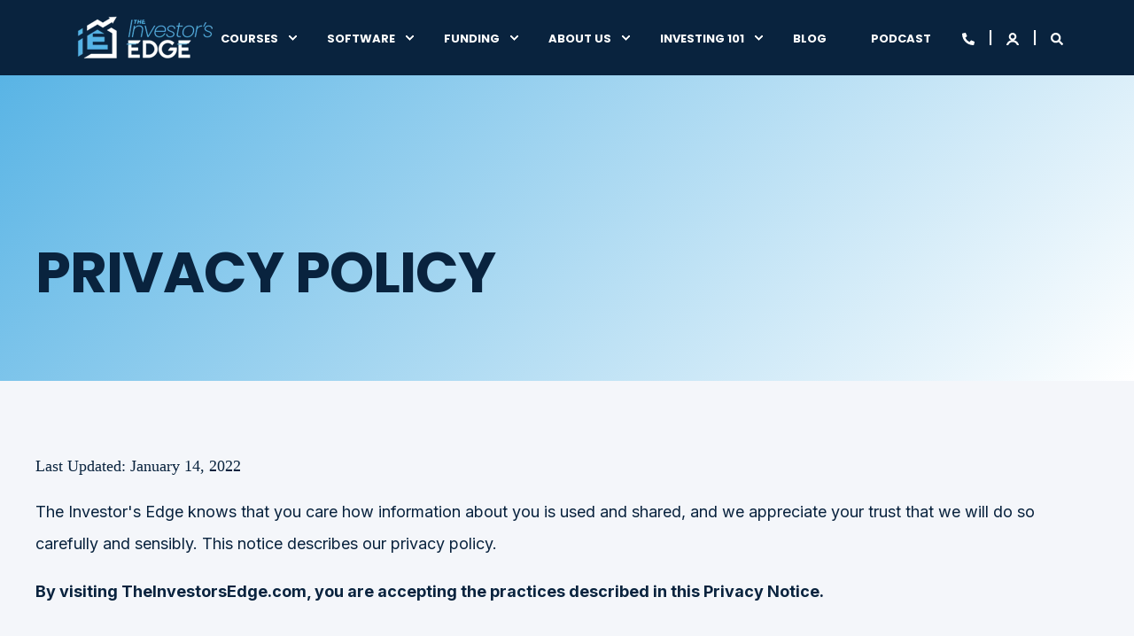

--- FILE ---
content_type: text/html; charset=UTF-8
request_url: https://www.theinvestorsedge.com/terms-of-use/privacy-policy
body_size: 17007
content:
<!doctype html><html lang="en"><head>
    <meta charset="utf-8">
    <title>Privacy Policy | The Investor's Edge</title>
    <link rel="shortcut icon" href="https://www.theinvestorsedge.com/hubfs/Investors_Edge-FAVICON.png">
    <meta name="description" content="This is the Privacy Policy for The Investor's Edge.">

    <style>@font-face {
        font-family: "Inter";
        font-weight: 400;
        font-style: normal;
        font-display: swap;
        src: url("/_hcms/googlefonts/Inter/regular.woff2") format("woff2"), url("/_hcms/googlefonts/Inter/regular.woff") format("woff"),
             url("/_hcms/googlefonts/Inter/regular.woff2") format("woff2"), url("/_hcms/googlefonts/Inter/regular.woff") format("woff");
    }
@font-face {
        font-family: "Inter";
        font-weight: 500;
        font-style: normal;
        font-display: swap;
        src: url("/_hcms/googlefonts/Inter/500.woff2") format("woff2"), url("/_hcms/googlefonts/Inter/500.woff") format("woff"),
             url("/_hcms/googlefonts/Inter/regular.woff2") format("woff2"), url("/_hcms/googlefonts/Inter/regular.woff") format("woff");
    }
@font-face {
        font-family: "Inter";
        font-weight: 700;
        font-style: normal;
        font-display: swap;
        src: url("/_hcms/googlefonts/Inter/700.woff2") format("woff2"), url("/_hcms/googlefonts/Inter/700.woff") format("woff"),
             url("/_hcms/googlefonts/Inter/regular.woff2") format("woff2"), url("/_hcms/googlefonts/Inter/regular.woff") format("woff");
    }
body {
                font-family: Inter;
            }
        @font-face {
        font-family: "Poppins";
        font-weight: 400;
        font-style: normal;
        font-display: swap;
        src: url("/_hcms/googlefonts/Poppins/regular.woff2") format("woff2"), url("/_hcms/googlefonts/Poppins/regular.woff") format("woff"),
             url("/_hcms/googlefonts/Poppins/regular.woff2") format("woff2"), url("/_hcms/googlefonts/Poppins/regular.woff") format("woff");
    }
@font-face {
        font-family: "Poppins";
        font-weight: 500;
        font-style: normal;
        font-display: swap;
        src: url("/_hcms/googlefonts/Poppins/500.woff2") format("woff2"), url("/_hcms/googlefonts/Poppins/500.woff") format("woff"),
             url("/_hcms/googlefonts/Poppins/regular.woff2") format("woff2"), url("/_hcms/googlefonts/Poppins/regular.woff") format("woff");
    }
@font-face {
        font-family: "Poppins";
        font-weight: 700;
        font-style: normal;
        font-display: swap;
        src: url("/_hcms/googlefonts/Poppins/700.woff2") format("woff2"), url("/_hcms/googlefonts/Poppins/700.woff") format("woff"),
             url("/_hcms/googlefonts/Poppins/regular.woff2") format("woff2"), url("/_hcms/googlefonts/Poppins/regular.woff") format("woff");
    }
@font-face {
        font-family: "Poppins";
        font-weight: 400;
        font-style: italic;
        font-display: swap;
        src: url("/_hcms/googlefonts/Poppins/italic.woff2") format("woff2"), url("/_hcms/googlefonts/Poppins/italic.woff") format("woff"),
             url("/_hcms/googlefonts/Poppins/regular.woff2") format("woff2"), url("/_hcms/googlefonts/Poppins/regular.woff") format("woff");
    }
.pwr-header__skip {
                font-family: Poppins;
            }</style>

    

    

    

    
        
        
    
    
    
    <meta name="viewport" content="width=device-width, initial-scale=1">

    
    <meta property="og:description" content="This is the Privacy Policy for The Investor's Edge.">
    <meta property="og:title" content="Privacy Policy | The Investor's Edge">
    <meta name="twitter:description" content="This is the Privacy Policy for The Investor's Edge.">
    <meta name="twitter:title" content="Privacy Policy | The Investor's Edge">

    

    <script type="application/ld+json">
    {
        "@context": "https://schema.org",
        "@type": "Organization",
        "name": "The Investor's Edge",
        "logo": { 
            "@type": "ImageObject",
            "url": "https://23711988.fs1.hubspotusercontent-na1.net/hubfs/23711988/Logos/New%20Logo/New-TheInvestorsEdgeLogo-ForLight-257x100-1.png"
        },
        "url": "https://www.theinvestorsedge.com/terms-of-use/privacy-policy",
        "address": {
            "@type": "PostalAddress",
            "addressCountry": "United States",
            "addressRegion": "UT",
            "addressLocality": "West Jordan",
            "postalCode":"84088",
            "streetAddress": "8846 S Redwood Rd"
        },
        
        "telephone": "(801) 692-7678",
        "knowsLanguage": "en"
    }
</script>
    <style>
a.cta_button{-moz-box-sizing:content-box !important;-webkit-box-sizing:content-box !important;box-sizing:content-box !important;vertical-align:middle}.hs-breadcrumb-menu{list-style-type:none;margin:0px 0px 0px 0px;padding:0px 0px 0px 0px}.hs-breadcrumb-menu-item{float:left;padding:10px 0px 10px 10px}.hs-breadcrumb-menu-divider:before{content:'›';padding-left:10px}.hs-featured-image-link{border:0}.hs-featured-image{float:right;margin:0 0 20px 20px;max-width:50%}@media (max-width: 568px){.hs-featured-image{float:none;margin:0;width:100%;max-width:100%}}.hs-screen-reader-text{clip:rect(1px, 1px, 1px, 1px);height:1px;overflow:hidden;position:absolute !important;width:1px}
</style>

<link rel="stylesheet" href="https://www.theinvestorsedge.com/hubfs/hub_generated/template_assets/1/98927529523/1768416013762/template_pwr.min.css">

        <style>
            body {
                margin:0px;
            }
            img:not([src]):not([srcset]) {
                visibility:hidden;
            }
        </style>
    
<link class="hs-async-css" rel="preload" href="https://www.theinvestorsedge.com/hubfs/hub_generated/template_assets/1/107761753179/1768416014305/template_pwr-defer.min.css" as="style" onload="this.onload=null;this.rel='stylesheet'">
<noscript><link rel="stylesheet" href="https://www.theinvestorsedge.com/hubfs/hub_generated/template_assets/1/107761753179/1768416014305/template_pwr-defer.min.css"></noscript>
<link rel="stylesheet" href="https://www.theinvestorsedge.com/hubfs/hub_generated/template_assets/1/107773415784/1768416010998/template_pwr-burger.min.css" fetchpriority="low">
<link rel="stylesheet" href="https://www.theinvestorsedge.com/hubfs/hub_generated/template_assets/1/107761830700/1768416007519/template_scroll-shadow.min.css" fetchpriority="low">
<link rel="stylesheet" href="https://www.theinvestorsedge.com/hubfs/hub_generated/template_assets/1/107773415783/1768416018267/template_pwr-search.min.css" defer="true">
<link rel="stylesheet" href="https://www.theinvestorsedge.com/hubfs/hub_generated/template_assets/1/107759730788/1768416007961/template_pwr-form.min.css" defer="true">
<style>#hs_cos_wrapper_header_page .hs-search-field__suggestions li a { padding-right:130px; }

#hs_cos_wrapper_header_page .hs-search-field__suggestions a:before { content:'Select'; }
</style>
<link class="hs-async-css" rel="preload" href="https://www.theinvestorsedge.com/hubfs/hub_generated/template_assets/1/98920616821/1768416017478/template__tocbot.min.css" as="style" onload="this.onload=null;this.rel='stylesheet'">
<noscript><link rel="stylesheet" href="https://www.theinvestorsedge.com/hubfs/hub_generated/template_assets/1/98920616821/1768416017478/template__tocbot.min.css"></noscript>
<link class="hs-async-css" rel="preload" href="https://www.theinvestorsedge.com/hubfs/hub_generated/template_assets/1/107761831494/1768416008509/template_pwr-toc.min.css" as="style" onload="this.onload=null;this.rel='stylesheet'">
<noscript><link rel="stylesheet" href="https://www.theinvestorsedge.com/hubfs/hub_generated/template_assets/1/107761831494/1768416008509/template_pwr-toc.min.css"></noscript>
<link class="hs-async-css" rel="preload" href="https://www.theinvestorsedge.com/hubfs/hub_generated/template_assets/1/107760090986/1768416016614/template_pwr-footer.min.css" as="style" onload="this.onload=null;this.rel='stylesheet'" fetchpriority="low">
<noscript><link rel="stylesheet" href="https://www.theinvestorsedge.com/hubfs/hub_generated/template_assets/1/107760090986/1768416016614/template_pwr-footer.min.css"></noscript>
<style>#hs_cos_wrapper_footer_page .pwr-footer__content .pwr-adc__wrapper { --col-padding:30px; }
</style>
<link class="hs-async-css" rel="preload" href="https://www.theinvestorsedge.com/hubfs/hub_generated/template_assets/1/107761753183/1768416015949/template_advanced-content.min.css" as="style" onload="this.onload=null;this.rel='stylesheet'" fetchpriority="low">
<noscript><link rel="stylesheet" href="https://www.theinvestorsedge.com/hubfs/hub_generated/template_assets/1/107761753183/1768416015949/template_advanced-content.min.css"></noscript>
<link class="hs-async-css" rel="preload" href="https://www.theinvestorsedge.com/hubfs/hub_generated/template_assets/1/107759890715/1768416013312/template_pwr-social.min.css" as="style" onload="this.onload=null;this.rel='stylesheet'">
<noscript><link rel="stylesheet" href="https://www.theinvestorsedge.com/hubfs/hub_generated/template_assets/1/107759890715/1768416013312/template_pwr-social.min.css"></noscript>
<link class="hs-async-css" rel="preload" href="https://www.theinvestorsedge.com/hubfs/hub_generated/template_assets/1/107759704149/1768416005065/template_pwr-transitions.min.css" as="style" onload="this.onload=null;this.rel='stylesheet'">
<noscript><link rel="stylesheet" href="https://www.theinvestorsedge.com/hubfs/hub_generated/template_assets/1/107759704149/1768416005065/template_pwr-transitions.min.css"></noscript>
<link class="hs-async-css" rel="preload" href="https://www.theinvestorsedge.com/hubfs/hub_generated/template_assets/1/98920807272/1768416013765/template_custom-styles.min.css" as="style" onload="this.onload=null;this.rel='stylesheet'">
<noscript><link rel="stylesheet" href="https://www.theinvestorsedge.com/hubfs/hub_generated/template_assets/1/98920807272/1768416013765/template_custom-styles.min.css"></noscript>
<link class="hs-async-css" rel="preload" href="https://www.theinvestorsedge.com/hubfs/hub_generated/template_assets/1/98919387807/1768416004714/template_child.min.css" as="style" onload="this.onload=null;this.rel='stylesheet'">
<noscript><link rel="stylesheet" href="https://www.theinvestorsedge.com/hubfs/hub_generated/template_assets/1/98919387807/1768416004714/template_child.min.css"></noscript>
<!-- Editor Styles -->
<style id="hs_editor_style" type="text/css">
.dnd_area-row-0-force-full-width-section > .row-fluid {
  max-width: none !important;
}
.dnd_area-row-1-force-full-width-section > .row-fluid {
  max-width: none !important;
}
/* HubSpot Styles (default) */
.dnd_area-row-0-padding {
  padding-top: 0px !important;
  padding-bottom: 0px !important;
  padding-left: 0px !important;
  padding-right: 0px !important;
}
.dnd_area-row-1-padding {
  padding-top: 0px !important;
  padding-bottom: 0px !important;
  padding-left: 0px !important;
  padding-right: 0px !important;
}
</style>
    

    
<!--  Added by GoogleTagManager integration -->
<script>
var _hsp = window._hsp = window._hsp || [];
window.dataLayer = window.dataLayer || [];
function gtag(){dataLayer.push(arguments);}

var useGoogleConsentModeV2 = true;
var waitForUpdateMillis = 1000;



var hsLoadGtm = function loadGtm() {
    if(window._hsGtmLoadOnce) {
      return;
    }

    if (useGoogleConsentModeV2) {

      gtag('set','developer_id.dZTQ1Zm',true);

      gtag('consent', 'default', {
      'ad_storage': 'denied',
      'analytics_storage': 'denied',
      'ad_user_data': 'denied',
      'ad_personalization': 'denied',
      'wait_for_update': waitForUpdateMillis
      });

      _hsp.push(['useGoogleConsentModeV2'])
    }

    (function(w,d,s,l,i){w[l]=w[l]||[];w[l].push({'gtm.start':
    new Date().getTime(),event:'gtm.js'});var f=d.getElementsByTagName(s)[0],
    j=d.createElement(s),dl=l!='dataLayer'?'&l='+l:'';j.async=true;j.src=
    'https://www.googletagmanager.com/gtm.js?id='+i+dl;f.parentNode.insertBefore(j,f);
    })(window,document,'script','dataLayer','GTM-NZ49HP3');

    window._hsGtmLoadOnce = true;
};

_hsp.push(['addPrivacyConsentListener', function(consent){
  if(consent.allowed || (consent.categories && consent.categories.analytics)){
    hsLoadGtm();
  }
}]);

</script>

<!-- /Added by GoogleTagManager integration -->

    <link rel="canonical" href="https://www.theinvestorsedge.com/terms-of-use/privacy-policy">


<meta property="og:image" content="https://www.theinvestorsedge.com/hubfs/Logos/New%20Logo/TheInvestorsEdge-NewLogo-Social-300x175.jpg">
<meta property="og:image:width" content="300">
<meta property="og:image:height" content="175">
<meta property="og:image:alt" content="The Investor's Edge">
<meta name="twitter:image" content="https://www.theinvestorsedge.com/hubfs/Logos/New%20Logo/TheInvestorsEdge-NewLogo-Social-300x175.jpg">
<meta name="twitter:image:alt" content="The Investor's Edge">

<meta property="og:url" content="https://www.theinvestorsedge.com/terms-of-use/privacy-policy">
<meta name="twitter:card" content="summary_large_image">
<meta http-equiv="content-language" content="en">






    
    
    
    <script type="text/javascript" src="https://crsoptimizer.conversionrate.store/comp/mw655oxYhn.js"></script>
  <meta name="generator" content="HubSpot"></head>
  <body>
<!--  Added by GoogleTagManager integration -->
<noscript><iframe src="https://www.googletagmanager.com/ns.html?id=GTM-NZ49HP3" height="0" width="0" style="display:none;visibility:hidden"></iframe></noscript>

<!-- /Added by GoogleTagManager integration -->

    <div class="body-wrapper   hs-content-id-101209558698 hs-site-page page  
    pwr-v--47 line-numbers" data-aos-global-disable="phone" data-aos-global-offset="250" data-aos-global-delay="50" data-aos-global-duration="400">
      
        <div id="hs_cos_wrapper_page_settings" class="hs_cos_wrapper hs_cos_wrapper_widget hs_cos_wrapper_type_module" style="" data-hs-cos-general-type="widget" data-hs-cos-type="module"></div> 
      

      

      
        <div data-global-resource-path="POWER THEME - Child - The Investors Edge/templates/partials/header.html"><header class="header">

    
    <a href="#main-content" class="pwr-header__skip">Skip to content</a><div class="header__container"><div id="hs_cos_wrapper_header_page" class="hs_cos_wrapper hs_cos_wrapper_widget hs_cos_wrapper_type_module" style="" data-hs-cos-general-type="widget" data-hs-cos-type="module"><!-- templateType: none -->
<style>
    .pwr--page-editor-fix {
        max-height: 120px;
    }
 </style>



<div id="pwr-js-burger" class="pwr-burger closed vanilla pwr--dark pwr--page-editor-fix ">
  <a href="#" id="pwr-js-burger__trigger-close" aria-label="Close Burger Menu" class="pwr-burger__trigger-close vanilla">
    Close <span class="pwr-burger__icon-close"></span>
  </a>
          
            
          
          <div class="pwr-burger__menu pwr-js-menu pwr-scroll-shadow__wrapper pwr-scroll-shadow__wrapper--vert pwr-scroll-shadow__root pwr-scroll-shadow__root--vert"><span id="hs_cos_wrapper_header_page_" class="hs_cos_wrapper hs_cos_wrapper_widget hs_cos_wrapper_type_menu" style="" data-hs-cos-general-type="widget" data-hs-cos-type="menu"><div id="hs_menu_wrapper_header_page_" class="hs-menu-wrapper active-branch no-flyouts hs-menu-flow-vertical" role="navigation" data-sitemap-name="default" data-menu-id="99881171636" aria-label="Navigation Menu">
 <ul role="menu">
  <li class="hs-menu-item hs-menu-depth-1 hs-item-has-children" role="none"><a href="javascript:;" aria-haspopup="true" aria-expanded="false" role="menuitem">Courses</a>
   <ul role="menu" class="hs-menu-children-wrapper">
    <li class="hs-menu-item hs-menu-depth-2 hs-item-has-children" role="none"><a href="javascript:;" role="menuitem">House Flipping</a>
     <ul role="menu" class="hs-menu-children-wrapper">
      <li class="hs-menu-item hs-menu-depth-3" role="none"><a href="https://www.theinvestorsedge.com/find-fund-flip-system" role="menuitem">Find Fund Flip System For Houses</a></li>
     </ul></li>
    <li class="hs-menu-item hs-menu-depth-2 hs-item-has-children" role="none"><a href="javascript:;" role="menuitem">Land Flipping</a>
     <ul role="menu" class="hs-menu-children-wrapper">
      <li class="hs-menu-item hs-menu-depth-3" role="none"><a href="https://www.theinvestorsedge.com/land-flipping" role="menuitem">Find Fund Flip System For Land</a></li>
     </ul></li>
   </ul></li>
  <li class="hs-menu-item hs-menu-depth-1 hs-item-has-children" role="none"><a href="javascript:;" aria-haspopup="true" aria-expanded="false" role="menuitem">Software</a>
   <ul role="menu" class="hs-menu-children-wrapper">
    <li class="hs-menu-item hs-menu-depth-2 hs-item-has-children" role="none"><a href="javascript:;" role="menuitem">Tools &amp; Automation</a>
     <ul role="menu" class="hs-menu-children-wrapper">
      <li class="hs-menu-item hs-menu-depth-3" role="none"><a href="https://www.theinvestorsedge.com/real-estate-investment-software/investors-edge/" role="menuitem">The Investor's Edge Software</a></li>
      <li class="hs-menu-item hs-menu-depth-3" role="none"><a href="https://www.theinvestorsedge.com/real-estate-investment-software/proof-of-funds" role="menuitem">Proof of Funds</a></li>
      <li class="hs-menu-item hs-menu-depth-3" role="none"><a href="https://www.theinvestorsedge.com/real-estate-investment-software/next-property-roadmap" role="menuitem">Next Property Roadmap</a></li>
      <li class="hs-menu-item hs-menu-depth-3" role="none"><a href="https://www.theinvestorsedge.com/mortgage-rate-historical-chart" role="menuitem">Mortgage Rate Historical Chart</a></li>
      <li class="hs-menu-item hs-menu-depth-3" role="none"><a href="https://www.theinvestorsedge.com/median-sales-price-sold-historical-chart" role="menuitem">Median Sales Price Historical Chart</a></li>
      <li class="hs-menu-item hs-menu-depth-3" role="none"><a href="https://www.theinvestorsedge.com/median-monthly-rents-chart" role="menuitem">Median Monthly Rents Chart</a></li>
     </ul></li>
    <li class="hs-menu-item hs-menu-depth-2 hs-item-has-children" role="none"><a href="javascript:;" role="menuitem">Calculators</a>
     <ul role="menu" class="hs-menu-children-wrapper">
      <li class="hs-menu-item hs-menu-depth-3" role="none"><a href="https://www.theinvestorsedge.com/real-estate-investing-calculators/advanced-deal-analyzer" role="menuitem">Advanced Deal Analyzer</a></li>
      <li class="hs-menu-item hs-menu-depth-3" role="none"><a href="https://www.theinvestorsedge.com/real-estate-investing-calculators/arv-calculator" role="menuitem">ARV Calculator &amp; Property Value Analysis</a></li>
      <li class="hs-menu-item hs-menu-depth-3" role="none"><a href="https://www.theinvestorsedge.com/mortgage-calculator" role="menuitem">Mortgage Calculator</a></li>
      <li class="hs-menu-item hs-menu-depth-3" role="none"><a href="https://www.theinvestorsedge.com/early-mortgage-payoff-calculator" role="menuitem">Early Mortgage Payoff Calculator</a></li>
      <li class="hs-menu-item hs-menu-depth-3" role="none"><a href="https://www.theinvestorsedge.com/amortization-calculator" role="menuitem">Amortization Calculator</a></li>
     </ul></li>
   </ul></li>
  <li class="hs-menu-item hs-menu-depth-1 hs-item-has-children" role="none"><a href="javascript:;" aria-haspopup="true" aria-expanded="false" role="menuitem">Funding</a>
   <ul role="menu" class="hs-menu-children-wrapper">
    <li class="hs-menu-item hs-menu-depth-2 hs-item-has-children" role="none"><a href="javascript:;" role="menuitem">Funding with The Investor's Edge</a>
     <ul role="menu" class="hs-menu-children-wrapper">
      <li class="hs-menu-item hs-menu-depth-3" role="none"><a href="https://www.theinvestorsedge.com/funding" role="menuitem">Funding Your Next Flip</a></li>
      <li class="hs-menu-item hs-menu-depth-3" role="none"><a href="https://www.theinvestorsedge.com/our-funding-process" role="menuitem">Our Funding Process</a></li>
      <li class="hs-menu-item hs-menu-depth-3" role="none"><a href="https://www.theinvestorsedge.com/where-we-lend" role="menuitem">Where We Lend</a></li>
      <li class="hs-menu-item hs-menu-depth-3" role="none"><a href="https://www.theinvestorsedge.com/off-market-properties" role="menuitem">Why Off-Market Properties</a></li>
     </ul></li>
    <li class="hs-menu-item hs-menu-depth-2 hs-item-has-children" role="none"><a href="javascript:;" role="menuitem">Financing Options</a>
     <ul role="menu" class="hs-menu-children-wrapper">
      <li class="hs-menu-item hs-menu-depth-3" role="none"><a href="https://www.theinvestorsedge.com/hard-money-loans" role="menuitem">Hard Money Loans</a></li>
      <li class="hs-menu-item hs-menu-depth-3" role="none"><a href="https://www.theinvestorsedge.com/hard-money-loans/gap-financing" role="menuitem">Gap Financing Ideas</a></li>
     </ul></li>
   </ul></li>
  <li class="hs-menu-item hs-menu-depth-1 hs-item-has-children" role="none"><a href="javascript:;" aria-haspopup="true" aria-expanded="false" role="menuitem">About Us</a>
   <ul role="menu" class="hs-menu-children-wrapper">
    <li class="hs-menu-item hs-menu-depth-2 hs-item-has-children" role="none"><a href="javascript:;" role="menuitem">About The Investor's Edge</a>
     <ul role="menu" class="hs-menu-children-wrapper">
      <li class="hs-menu-item hs-menu-depth-3" role="none"><a href="https://www.theinvestorsedge.com/about-us" role="menuitem">About Us</a></li>
      <li class="hs-menu-item hs-menu-depth-3" role="none"><a href="https://www.theinvestorsedge.com/about-us/how-were-different" role="menuitem">How We're Different</a></li>
     </ul></li>
    <li class="hs-menu-item hs-menu-depth-2 hs-item-has-children" role="none"><a href="javascript:;" role="menuitem">What Our Members Are Saying</a>
     <ul role="menu" class="hs-menu-children-wrapper">
      <li class="hs-menu-item hs-menu-depth-3" role="none"><a href="https://www.theinvestorsedge.com/about-us/reviews" role="menuitem">Reviews and Success Stories</a></li>
      <li class="hs-menu-item hs-menu-depth-3" role="none"><a href="https://www.theinvestorsedge.com/rehabs" role="menuitem">Recent Fix &amp; Flip Rehabs</a></li>
     </ul></li>
   </ul></li>
  <li class="hs-menu-item hs-menu-depth-1 hs-item-has-children" role="none"><a href="javascript:;" aria-haspopup="true" aria-expanded="false" role="menuitem">Investing 101</a>
   <ul role="menu" class="hs-menu-children-wrapper">
    <li class="hs-menu-item hs-menu-depth-2 hs-item-has-children" role="none"><a href="javascript:;" role="menuitem">Start Here</a>
     <ul role="menu" class="hs-menu-children-wrapper">
      <li class="hs-menu-item hs-menu-depth-3" role="none"><a href="https://www.theinvestorsedge.com/real-estate-investing-for-beginners" role="menuitem">Real Estate Investing For Beginners</a></li>
     </ul></li>
    <li class="hs-menu-item hs-menu-depth-2 hs-item-has-children" role="none"><a href="javascript:;" role="menuitem">Finding Properties</a>
     <ul role="menu" class="hs-menu-children-wrapper">
      <li class="hs-menu-item hs-menu-depth-3" role="none"><a href="https://www.theinvestorsedge.com/our-finding-process" role="menuitem">Our Finding Process</a></li>
      <li class="hs-menu-item hs-menu-depth-3" role="none"><a href="https://www.theinvestorsedge.com/find-sellers" role="menuitem">Find Motivated Sellers</a></li>
      <li class="hs-menu-item hs-menu-depth-3" role="none"><a href="https://www.theinvestorsedge.com/market-to-motivated-property-sellers" role="menuitem">Market to Motivated Sellers</a></li>
     </ul></li>
    <li class="hs-menu-item hs-menu-depth-2 hs-item-has-children" role="none"><a href="javascript:;" role="menuitem">Buying Properties</a>
     <ul role="menu" class="hs-menu-children-wrapper">
      <li class="hs-menu-item hs-menu-depth-3" role="none"><a href="https://www.theinvestorsedge.com/calculate-after-repair-value" role="menuitem">Calculate After Repair Value</a></li>
      <li class="hs-menu-item hs-menu-depth-3" role="none"><a href="https://www.theinvestorsedge.com/estimate-rehab-costs" role="menuitem">Estimate Rehab Costs</a></li>
      <li class="hs-menu-item hs-menu-depth-3" role="none"><a href="https://www.theinvestorsedge.com/calculate-profits" role="menuitem">Calculate Profits</a></li>
      <li class="hs-menu-item hs-menu-depth-3" role="none"><a href="https://www.theinvestorsedge.com/negotiate-offers" role="menuitem">Negotiate Offers</a></li>
     </ul></li>
    <li class="hs-menu-item hs-menu-depth-2 hs-item-has-children" role="none"><a href="javascript:;" role="menuitem">Wholesale Properties</a>
     <ul role="menu" class="hs-menu-children-wrapper">
      <li class="hs-menu-item hs-menu-depth-3" role="none"><a href="https://www.theinvestorsedge.com/sell-properties/find-cash-buyers" role="menuitem">Find Cash Buyers</a></li>
     </ul></li>
    <li class="hs-menu-item hs-menu-depth-2 hs-item-has-children" role="none"><a href="javascript:;" role="menuitem">Investing Strategies</a>
     <ul role="menu" class="hs-menu-children-wrapper">
      <li class="hs-menu-item hs-menu-depth-3" role="none"><a href="https://www.theinvestorsedge.com/fixing-and-flipping-houses" role="menuitem">Fixing &amp; Flipping Houses</a></li>
      <li class="hs-menu-item hs-menu-depth-3" role="none"><a href="https://www.theinvestorsedge.com/wholesale-real-estate" role="menuitem">Wholesale Real Estate</a></li>
      <li class="hs-menu-item hs-menu-depth-3" role="none"><a href="https://www.theinvestorsedge.com/brrr-method" role="menuitem">BRRR Method</a></li>
     </ul></li>
   </ul></li>
  <li class="hs-menu-item hs-menu-depth-1" role="none"><a href="https://www.theinvestorsedge.com/blog" role="menuitem">Blog</a></li>
  <li class="hs-menu-item hs-menu-depth-1" role="none"><a href="https://www.theinvestorsedge.com/incomehacker" role="menuitem">Podcast</a></li>
 </ul>
</div></span></div><div class="pwr-burger-bottom-bar pwr-a11y-menu"><div class="pwr-burger-bottom-bar__item">
      <a href="https://app.theinvestorsedge.com/authentication/login?hsLang=en" target="_blank" rel="noopener nofollow" class="pwr-burger-bottom-bar__item-link ">
        <div class="pwr-header-right-bar__icon pwr-icon pwr--padding-r-sm">
          <svg version="1.0" xmlns="http://www.w3.org/2000/svg" viewbox="0 0 512 512" aria-hidden="true"><g id="login_layer"><path d="M256.5,0 C343.484848,0 414,70.5151519 414,157.5 C414,225.381882 371.055952,283.233644 310.853472,305.369671 C405.941247,324.417462 482.508742,392.460148 511.133552,481.012791 L511.986266,483.702453 L512.117544,484.140011 C516.2525,498.435318 505.338304,512.711592 490.19126,513 L489.730975,513 L451.24375,513 L450.835861,513 C441.336017,512.833307 432.946945,506.979891 429.53115,498.279181 L428.60754,495.849102 C402.770228,429.068974 336.637576,381.339644 258.860884,380.391735 L256.50048,380.377358 L254.11624,380.392027 C176.34096,381.349481 110.214572,429.085528 84.3845182,495.869544 L83.6141532,497.899104 L83.4708776,498.273853 C80.0571405,506.975725 71.6702786,512.830883 62.1709157,513 L61.7572106,513 L23.2699856,513 L22.8050633,513 C7.50587184,512.705751 -3.474386,498.14108 1.01367051,483.702453 C28.9470349,393.840059 106.097938,324.610344 202.144342,305.364424 C141.944048,283.233644 99,225.381882 99,157.5 C99,70.5151519 169.515152,0 256.5,0 Z M255.5,78 C210.764935,78 174.5,114.041078 174.5,158.5 C174.5,202.958922 210.764935,239 255.5,239 C300.235065,239 336.5,202.958922 336.5,158.5 C336.5,114.041078 300.235065,78 255.5,78 Z"></path></g></svg>
        </div>
        <span>MEMBER LOGIN:</span>
      </a>
    </div><div class="pwr-burger-bottom-bar__item hs-search-field">
      <a href="#" id="pwr-js-burger-search__trigger" class="pwr-burger-bottom-bar__item-link pwr-burger-search__trigger" tabindex="-1">
        <div class="pwr-header-right-bar__icon pwr--padding-r-sm"><span id="hs_cos_wrapper_header_page_" class="hs_cos_wrapper hs_cos_wrapper_widget hs_cos_wrapper_type_icon" style="" data-hs-cos-general-type="widget" data-hs-cos-type="icon"><svg version="1.0" xmlns="http://www.w3.org/2000/svg" viewbox="0 0 512 512" aria-hidden="true"><g id="search1_layer"><path d="M505 442.7L405.3 343c-4.5-4.5-10.6-7-17-7H372c27.6-35.3 44-79.7 44-128C416 93.1 322.9 0 208 0S0 93.1 0 208s93.1 208 208 208c48.3 0 92.7-16.4 128-44v16.3c0 6.4 2.5 12.5 7 17l99.7 99.7c9.4 9.4 24.6 9.4 33.9 0l28.3-28.3c9.4-9.4 9.4-24.6.1-34zM208 336c-70.7 0-128-57.2-128-128 0-70.7 57.2-128 128-128 70.7 0 128 57.2 128 128 0 70.7-57.2 128-128 128z" /></g></svg></span></div>
        <span>SEARCH</span>
        <div class="pwr-menu_submenu-btn keyboard-clickable" role="menuitem" tabindex="0" aria-label="Expand SEARCH">
        <div class="pwr-menu_submenu-arrow"></div>
    </div>
      </a>
      <div id="pwr-js-burger-search__inner" class="pwr-burger-bottom-bar__inner pwr-burger-search__inner pwr-form pwr-form--style-1">
    <div id="hs-search-field__translations"></div>

    <div class="hs-search-field__bar"> 
        <form action="/hs-search-results">
            <div class="pwr--relative">
                <input type="text" id="pwr-js-burger-search__input" class="pwr-burger-search__input hs-search-field__input" name="term" autocomplete="off" aria-label="Enter search Term" placeholder="Type search here">
          <button class="pwr-search-field__icon" type="submit" aria-label="Perform Search"><span id="hs_cos_wrapper_header_page_" class="hs_cos_wrapper hs_cos_wrapper_widget hs_cos_wrapper_type_icon" style="" data-hs-cos-general-type="widget" data-hs-cos-type="icon"><svg version="1.0" xmlns="http://www.w3.org/2000/svg" viewbox="0 0 512 512" aria-hidden="true"><g id="search2_layer"><path d="M505 442.7L405.3 343c-4.5-4.5-10.6-7-17-7H372c27.6-35.3 44-79.7 44-128C416 93.1 322.9 0 208 0S0 93.1 0 208s93.1 208 208 208c48.3 0 92.7-16.4 128-44v16.3c0 6.4 2.5 12.5 7 17l99.7 99.7c9.4 9.4 24.6 9.4 33.9 0l28.3-28.3c9.4-9.4 9.4-24.6.1-34zM208 336c-70.7 0-128-57.2-128-128 0-70.7 57.2-128 128-128 70.7 0 128 57.2 128 128 0 70.7-57.2 128-128 128z" /></g></svg></span></button>
            </div>
            <input type="hidden" name="limit" value="5"><input type="hidden" name="property" value="title"><input type="hidden" name="property" value="description"><input type="hidden" name="property" value="html"><input type="hidden" name="property" value="author_full_name"><input type="hidden" name="property" value="author_handle"><input type="hidden" name="property" value="tag"><input type="hidden" name="type" value="SITE_PAGE"><input type="hidden" name="type" value="LISTING_PAGE"><input type="hidden" name="type" value="BLOG_POST"><input type="hidden" name="groupId" value="97496293640"></form>
    </div></div>
    </div><div class="pwr-burger-bottom-bar__item ">
      <a href="#" id="pwr-js-burger-contact__trigger" class="pwr-burger-bottom-bar__item-link pwr-burger-contact__trigger" tabindex="-1">
        <div class="pwr-header-right-bar__icon pwr--padding-r-sm"><div class="pwr-header-right-bar__icon pwr--flip-hor"><span id="hs_cos_wrapper_header_page_" class="hs_cos_wrapper hs_cos_wrapper_widget hs_cos_wrapper_type_icon" style="" data-hs-cos-general-type="widget" data-hs-cos-type="icon"><svg version="1.0" xmlns="http://www.w3.org/2000/svg" viewbox="0 0 512 512" aria-hidden="true"><g id="phone3_layer"><path d="M493.397 24.615l-104-23.997c-11.314-2.611-22.879 3.252-27.456 13.931l-48 111.997a24 24 0 0 0 6.862 28.029l60.617 49.596c-35.973 76.675-98.938 140.508-177.249 177.248l-49.596-60.616a24 24 0 0 0-28.029-6.862l-111.997 48C3.873 366.516-1.994 378.08.618 389.397l23.997 104C27.109 504.204 36.748 512 48 512c256.087 0 464-207.532 464-464 0-11.176-7.714-20.873-18.603-23.385z" /></g></svg></span></div></div>
        <span>CONTACT US:</span>
        <div class="pwr-menu_submenu-btn keyboard-clickable" role="menuitem" tabindex="0" aria-label="Expand CONTACT US:">
        <div class="pwr-menu_submenu-arrow"></div>
    </div>
      </a>
      <div id="pwr-js-burger-contact__inner" class="pwr-burger-bottom-bar__inner pwr-burger-contact__inner"><span class="pwr-burger-contact__title">CALL US:</span>
        <a href="tel:+18016927678" class="pwr-burger-bottom-bar__item-link pwr-burger-contact__link " category="header-navigation" action="telephone" label="telephone">(801) 692-7678</a></div>
    </div></div>
</div><div id="pwr-header-fixed__spacer" class="pwr-header-fixed__spacer vanilla"></div><div id="pwr-header-fixed" class="pwr-header vanilla pwr-header-fixed  pwr--dark  pwr-header--light-on-scroll  pwr--page-editor-fix " data-mm-anim-fot-reveal="true" data-mm-anim-slide="true" data-mm-anim-fade="true">
  <div class="pwr--full-width pwr-header--padding">
    <div class="pwr-header-full pwr--clearfix">
      <div class="pwr-header-logo pwr-header-logo--has-sticky"><a class="pwr-header__logo-link" href="https://www.theinvestorsedge.com?hsLang=en" aria-label="Back to Home">
        
        
        
        <img src="https://www.theinvestorsedge.com/hs-fs/hubfs/A%20-%20Logos/New%20Logo/New-InvestorsEdgeLogo-ForDark-257x100.png?width=167&amp;height=65&amp;name=New-InvestorsEdgeLogo-ForDark-257x100.png" alt="New-InvestorsEdgeLogo-ForDark-257x100" class="pwr-header-logo__img" width="167" height="65" srcset="https://www.theinvestorsedge.com/hs-fs/hubfs/A%20-%20Logos/New%20Logo/New-InvestorsEdgeLogo-ForDark-257x100.png?width=84&amp;height=33&amp;name=New-InvestorsEdgeLogo-ForDark-257x100.png 84w, https://www.theinvestorsedge.com/hs-fs/hubfs/A%20-%20Logos/New%20Logo/New-InvestorsEdgeLogo-ForDark-257x100.png?width=167&amp;height=65&amp;name=New-InvestorsEdgeLogo-ForDark-257x100.png 167w, https://www.theinvestorsedge.com/hs-fs/hubfs/A%20-%20Logos/New%20Logo/New-InvestorsEdgeLogo-ForDark-257x100.png?width=251&amp;height=98&amp;name=New-InvestorsEdgeLogo-ForDark-257x100.png 251w, https://www.theinvestorsedge.com/hs-fs/hubfs/A%20-%20Logos/New%20Logo/New-InvestorsEdgeLogo-ForDark-257x100.png?width=334&amp;height=130&amp;name=New-InvestorsEdgeLogo-ForDark-257x100.png 334w, https://www.theinvestorsedge.com/hs-fs/hubfs/A%20-%20Logos/New%20Logo/New-InvestorsEdgeLogo-ForDark-257x100.png?width=418&amp;height=163&amp;name=New-InvestorsEdgeLogo-ForDark-257x100.png 418w, https://www.theinvestorsedge.com/hs-fs/hubfs/A%20-%20Logos/New%20Logo/New-InvestorsEdgeLogo-ForDark-257x100.png?width=501&amp;height=195&amp;name=New-InvestorsEdgeLogo-ForDark-257x100.png 501w" sizes="(max-width: 167px) 100vw, 167px"><img src="https://www.theinvestorsedge.com/hs-fs/hubfs/Logos/New%20Logo/New-TheInvestorsEdgeLogo-ForLight-257x100.png?width=167&amp;height=65&amp;name=New-TheInvestorsEdgeLogo-ForLight-257x100.png" alt="New-TheInvestorsEdgeLogo-ForLight-257x100" class="pwr-header-logo__img--sticky" width="167" height="65" fetchpriority="low" decoding="async" srcset="https://www.theinvestorsedge.com/hs-fs/hubfs/Logos/New%20Logo/New-TheInvestorsEdgeLogo-ForLight-257x100.png?width=84&amp;height=33&amp;name=New-TheInvestorsEdgeLogo-ForLight-257x100.png 84w, https://www.theinvestorsedge.com/hs-fs/hubfs/Logos/New%20Logo/New-TheInvestorsEdgeLogo-ForLight-257x100.png?width=167&amp;height=65&amp;name=New-TheInvestorsEdgeLogo-ForLight-257x100.png 167w, https://www.theinvestorsedge.com/hs-fs/hubfs/Logos/New%20Logo/New-TheInvestorsEdgeLogo-ForLight-257x100.png?width=251&amp;height=98&amp;name=New-TheInvestorsEdgeLogo-ForLight-257x100.png 251w, https://www.theinvestorsedge.com/hs-fs/hubfs/Logos/New%20Logo/New-TheInvestorsEdgeLogo-ForLight-257x100.png?width=334&amp;height=130&amp;name=New-TheInvestorsEdgeLogo-ForLight-257x100.png 334w, https://www.theinvestorsedge.com/hs-fs/hubfs/Logos/New%20Logo/New-TheInvestorsEdgeLogo-ForLight-257x100.png?width=418&amp;height=163&amp;name=New-TheInvestorsEdgeLogo-ForLight-257x100.png 418w, https://www.theinvestorsedge.com/hs-fs/hubfs/Logos/New%20Logo/New-TheInvestorsEdgeLogo-ForLight-257x100.png?width=501&amp;height=195&amp;name=New-TheInvestorsEdgeLogo-ForLight-257x100.png 501w" sizes="(max-width: 167px) 100vw, 167px"></a>
      </div><div id="pwr-js-header__menu" class="pwr-header__menu    pwr-header__menu--mega-menu "><div class="pwr-js-menu"><span id="hs_cos_wrapper_header_page_" class="hs_cos_wrapper hs_cos_wrapper_widget hs_cos_wrapper_type_menu" style="" data-hs-cos-general-type="widget" data-hs-cos-type="menu"><div id="hs_menu_wrapper_header_page_" class="hs-menu-wrapper active-branch flyouts hs-menu-flow-horizontal" role="navigation" data-sitemap-name="default" data-menu-id="99881171636" aria-label="Navigation Menu">
 <ul role="menu">
  <li class="hs-menu-item hs-menu-depth-1 hs-item-has-children" role="none"><a href="javascript:;" aria-haspopup="true" aria-expanded="false" role="menuitem">Courses</a>
   <ul role="menu" class="hs-menu-children-wrapper">
    <li class="hs-menu-item hs-menu-depth-2 hs-item-has-children" role="none"><a href="javascript:;" role="menuitem">House Flipping</a>
     <ul role="menu" class="hs-menu-children-wrapper">
      <li class="hs-menu-item hs-menu-depth-3" role="none"><a href="https://www.theinvestorsedge.com/find-fund-flip-system" role="menuitem">Find Fund Flip System For Houses</a></li>
     </ul></li>
    <li class="hs-menu-item hs-menu-depth-2 hs-item-has-children" role="none"><a href="javascript:;" role="menuitem">Land Flipping</a>
     <ul role="menu" class="hs-menu-children-wrapper">
      <li class="hs-menu-item hs-menu-depth-3" role="none"><a href="https://www.theinvestorsedge.com/land-flipping" role="menuitem">Find Fund Flip System For Land</a></li>
     </ul></li>
   </ul></li>
  <li class="hs-menu-item hs-menu-depth-1 hs-item-has-children" role="none"><a href="javascript:;" aria-haspopup="true" aria-expanded="false" role="menuitem">Software</a>
   <ul role="menu" class="hs-menu-children-wrapper">
    <li class="hs-menu-item hs-menu-depth-2 hs-item-has-children" role="none"><a href="javascript:;" role="menuitem">Tools &amp; Automation</a>
     <ul role="menu" class="hs-menu-children-wrapper">
      <li class="hs-menu-item hs-menu-depth-3" role="none"><a href="https://www.theinvestorsedge.com/real-estate-investment-software/investors-edge/" role="menuitem">The Investor's Edge Software</a></li>
      <li class="hs-menu-item hs-menu-depth-3" role="none"><a href="https://www.theinvestorsedge.com/real-estate-investment-software/proof-of-funds" role="menuitem">Proof of Funds</a></li>
      <li class="hs-menu-item hs-menu-depth-3" role="none"><a href="https://www.theinvestorsedge.com/real-estate-investment-software/next-property-roadmap" role="menuitem">Next Property Roadmap</a></li>
      <li class="hs-menu-item hs-menu-depth-3" role="none"><a href="https://www.theinvestorsedge.com/mortgage-rate-historical-chart" role="menuitem">Mortgage Rate Historical Chart</a></li>
      <li class="hs-menu-item hs-menu-depth-3" role="none"><a href="https://www.theinvestorsedge.com/median-sales-price-sold-historical-chart" role="menuitem">Median Sales Price Historical Chart</a></li>
      <li class="hs-menu-item hs-menu-depth-3" role="none"><a href="https://www.theinvestorsedge.com/median-monthly-rents-chart" role="menuitem">Median Monthly Rents Chart</a></li>
     </ul></li>
    <li class="hs-menu-item hs-menu-depth-2 hs-item-has-children" role="none"><a href="javascript:;" role="menuitem">Calculators</a>
     <ul role="menu" class="hs-menu-children-wrapper">
      <li class="hs-menu-item hs-menu-depth-3" role="none"><a href="https://www.theinvestorsedge.com/real-estate-investing-calculators/advanced-deal-analyzer" role="menuitem">Advanced Deal Analyzer</a></li>
      <li class="hs-menu-item hs-menu-depth-3" role="none"><a href="https://www.theinvestorsedge.com/real-estate-investing-calculators/arv-calculator" role="menuitem">ARV Calculator &amp; Property Value Analysis</a></li>
      <li class="hs-menu-item hs-menu-depth-3" role="none"><a href="https://www.theinvestorsedge.com/mortgage-calculator" role="menuitem">Mortgage Calculator</a></li>
      <li class="hs-menu-item hs-menu-depth-3" role="none"><a href="https://www.theinvestorsedge.com/early-mortgage-payoff-calculator" role="menuitem">Early Mortgage Payoff Calculator</a></li>
      <li class="hs-menu-item hs-menu-depth-3" role="none"><a href="https://www.theinvestorsedge.com/amortization-calculator" role="menuitem">Amortization Calculator</a></li>
     </ul></li>
   </ul></li>
  <li class="hs-menu-item hs-menu-depth-1 hs-item-has-children" role="none"><a href="javascript:;" aria-haspopup="true" aria-expanded="false" role="menuitem">Funding</a>
   <ul role="menu" class="hs-menu-children-wrapper">
    <li class="hs-menu-item hs-menu-depth-2 hs-item-has-children" role="none"><a href="javascript:;" role="menuitem">Funding with The Investor's Edge</a>
     <ul role="menu" class="hs-menu-children-wrapper">
      <li class="hs-menu-item hs-menu-depth-3" role="none"><a href="https://www.theinvestorsedge.com/funding" role="menuitem">Funding Your Next Flip</a></li>
      <li class="hs-menu-item hs-menu-depth-3" role="none"><a href="https://www.theinvestorsedge.com/our-funding-process" role="menuitem">Our Funding Process</a></li>
      <li class="hs-menu-item hs-menu-depth-3" role="none"><a href="https://www.theinvestorsedge.com/where-we-lend" role="menuitem">Where We Lend</a></li>
      <li class="hs-menu-item hs-menu-depth-3" role="none"><a href="https://www.theinvestorsedge.com/off-market-properties" role="menuitem">Why Off-Market Properties</a></li>
     </ul></li>
    <li class="hs-menu-item hs-menu-depth-2 hs-item-has-children" role="none"><a href="javascript:;" role="menuitem">Financing Options</a>
     <ul role="menu" class="hs-menu-children-wrapper">
      <li class="hs-menu-item hs-menu-depth-3" role="none"><a href="https://www.theinvestorsedge.com/hard-money-loans" role="menuitem">Hard Money Loans</a></li>
      <li class="hs-menu-item hs-menu-depth-3" role="none"><a href="https://www.theinvestorsedge.com/hard-money-loans/gap-financing" role="menuitem">Gap Financing Ideas</a></li>
     </ul></li>
   </ul></li>
  <li class="hs-menu-item hs-menu-depth-1 hs-item-has-children" role="none"><a href="javascript:;" aria-haspopup="true" aria-expanded="false" role="menuitem">About Us</a>
   <ul role="menu" class="hs-menu-children-wrapper">
    <li class="hs-menu-item hs-menu-depth-2 hs-item-has-children" role="none"><a href="javascript:;" role="menuitem">About The Investor's Edge</a>
     <ul role="menu" class="hs-menu-children-wrapper">
      <li class="hs-menu-item hs-menu-depth-3" role="none"><a href="https://www.theinvestorsedge.com/about-us" role="menuitem">About Us</a></li>
      <li class="hs-menu-item hs-menu-depth-3" role="none"><a href="https://www.theinvestorsedge.com/about-us/how-were-different" role="menuitem">How We're Different</a></li>
     </ul></li>
    <li class="hs-menu-item hs-menu-depth-2 hs-item-has-children" role="none"><a href="javascript:;" role="menuitem">What Our Members Are Saying</a>
     <ul role="menu" class="hs-menu-children-wrapper">
      <li class="hs-menu-item hs-menu-depth-3" role="none"><a href="https://www.theinvestorsedge.com/about-us/reviews" role="menuitem">Reviews and Success Stories</a></li>
      <li class="hs-menu-item hs-menu-depth-3" role="none"><a href="https://www.theinvestorsedge.com/rehabs" role="menuitem">Recent Fix &amp; Flip Rehabs</a></li>
     </ul></li>
   </ul></li>
  <li class="hs-menu-item hs-menu-depth-1 hs-item-has-children" role="none"><a href="javascript:;" aria-haspopup="true" aria-expanded="false" role="menuitem">Investing 101</a>
   <ul role="menu" class="hs-menu-children-wrapper">
    <li class="hs-menu-item hs-menu-depth-2 hs-item-has-children" role="none"><a href="javascript:;" role="menuitem">Start Here</a>
     <ul role="menu" class="hs-menu-children-wrapper">
      <li class="hs-menu-item hs-menu-depth-3" role="none"><a href="https://www.theinvestorsedge.com/real-estate-investing-for-beginners" role="menuitem">Real Estate Investing For Beginners</a></li>
     </ul></li>
    <li class="hs-menu-item hs-menu-depth-2 hs-item-has-children" role="none"><a href="javascript:;" role="menuitem">Finding Properties</a>
     <ul role="menu" class="hs-menu-children-wrapper">
      <li class="hs-menu-item hs-menu-depth-3" role="none"><a href="https://www.theinvestorsedge.com/our-finding-process" role="menuitem">Our Finding Process</a></li>
      <li class="hs-menu-item hs-menu-depth-3" role="none"><a href="https://www.theinvestorsedge.com/find-sellers" role="menuitem">Find Motivated Sellers</a></li>
      <li class="hs-menu-item hs-menu-depth-3" role="none"><a href="https://www.theinvestorsedge.com/market-to-motivated-property-sellers" role="menuitem">Market to Motivated Sellers</a></li>
     </ul></li>
    <li class="hs-menu-item hs-menu-depth-2 hs-item-has-children" role="none"><a href="javascript:;" role="menuitem">Buying Properties</a>
     <ul role="menu" class="hs-menu-children-wrapper">
      <li class="hs-menu-item hs-menu-depth-3" role="none"><a href="https://www.theinvestorsedge.com/calculate-after-repair-value" role="menuitem">Calculate After Repair Value</a></li>
      <li class="hs-menu-item hs-menu-depth-3" role="none"><a href="https://www.theinvestorsedge.com/estimate-rehab-costs" role="menuitem">Estimate Rehab Costs</a></li>
      <li class="hs-menu-item hs-menu-depth-3" role="none"><a href="https://www.theinvestorsedge.com/calculate-profits" role="menuitem">Calculate Profits</a></li>
      <li class="hs-menu-item hs-menu-depth-3" role="none"><a href="https://www.theinvestorsedge.com/negotiate-offers" role="menuitem">Negotiate Offers</a></li>
     </ul></li>
    <li class="hs-menu-item hs-menu-depth-2 hs-item-has-children" role="none"><a href="javascript:;" role="menuitem">Wholesale Properties</a>
     <ul role="menu" class="hs-menu-children-wrapper">
      <li class="hs-menu-item hs-menu-depth-3" role="none"><a href="https://www.theinvestorsedge.com/sell-properties/find-cash-buyers" role="menuitem">Find Cash Buyers</a></li>
     </ul></li>
    <li class="hs-menu-item hs-menu-depth-2 hs-item-has-children" role="none"><a href="javascript:;" role="menuitem">Investing Strategies</a>
     <ul role="menu" class="hs-menu-children-wrapper">
      <li class="hs-menu-item hs-menu-depth-3" role="none"><a href="https://www.theinvestorsedge.com/fixing-and-flipping-houses" role="menuitem">Fixing &amp; Flipping Houses</a></li>
      <li class="hs-menu-item hs-menu-depth-3" role="none"><a href="https://www.theinvestorsedge.com/wholesale-real-estate" role="menuitem">Wholesale Real Estate</a></li>
      <li class="hs-menu-item hs-menu-depth-3" role="none"><a href="https://www.theinvestorsedge.com/brrr-method" role="menuitem">BRRR Method</a></li>
     </ul></li>
   </ul></li>
  <li class="hs-menu-item hs-menu-depth-1" role="none"><a href="https://www.theinvestorsedge.com/blog" role="menuitem">Blog</a></li>
  <li class="hs-menu-item hs-menu-depth-1" role="none"><a href="https://www.theinvestorsedge.com/incomehacker" role="menuitem">Podcast</a></li>
 </ul>
</div></span></div></div><div id="pwr-js-header-right-bar" class="pwr-header-right-bar "><div class="pwr-header-right-bar__item pwr-header-right-bar__phone focus-target__icon">
            <a href="#" class="pwr-header-right-bar__link pwr-js-click-prevent-default pwr-menu_submenu-btn" aria-label="Open Contact"><div class="pwr-header-right-bar__icon pwr--flip-hor"><span id="hs_cos_wrapper_header_page_" class="hs_cos_wrapper hs_cos_wrapper_widget hs_cos_wrapper_type_icon" style="" data-hs-cos-general-type="widget" data-hs-cos-type="icon"><svg version="1.0" xmlns="http://www.w3.org/2000/svg" viewbox="0 0 512 512" aria-hidden="true"><g id="phone4_layer"><path d="M493.397 24.615l-104-23.997c-11.314-2.611-22.879 3.252-27.456 13.931l-48 111.997a24 24 0 0 0 6.862 28.029l60.617 49.596c-35.973 76.675-98.938 140.508-177.249 177.248l-49.596-60.616a24 24 0 0 0-28.029-6.862l-111.997 48C3.873 366.516-1.994 378.08.618 389.397l23.997 104C27.109 504.204 36.748 512 48 512c256.087 0 464-207.532 464-464 0-11.176-7.714-20.873-18.603-23.385z" /></g></svg></span></div></a>
            <div class="pwr-dropdown pwr-dropdown--phone pwr-menu_submenu-child-wrapper"><span class="pwr-dropdown__title">CALL US:</span>
                <a href="tel:+18016927678" class="pwr-dropdown__link " category="header-navigation" action="telephone" label="telephone">(801) 692-7678</a></div>
          </div><div class="pwr-header-right-bar__item pwr-header-right-bar__login focus-target__icon">
          <a href="https://app.theinvestorsedge.com/authentication/login?hsLang=en" target="_blank" rel="noopener nofollow" aria-label="Login" class="pwr-header-right-bar__link ">
            <div class="pwr-header-right-bar__icon pwr-icon">
              <svg version="1.0" xmlns="http://www.w3.org/2000/svg" viewbox="0 0 512 512" aria-hidden="true"><g id="login_layer"><path d="M256.5,0 C343.484848,0 414,70.5151519 414,157.5 C414,225.381882 371.055952,283.233644 310.853472,305.369671 C405.941247,324.417462 482.508742,392.460148 511.133552,481.012791 L511.986266,483.702453 L512.117544,484.140011 C516.2525,498.435318 505.338304,512.711592 490.19126,513 L489.730975,513 L451.24375,513 L450.835861,513 C441.336017,512.833307 432.946945,506.979891 429.53115,498.279181 L428.60754,495.849102 C402.770228,429.068974 336.637576,381.339644 258.860884,380.391735 L256.50048,380.377358 L254.11624,380.392027 C176.34096,381.349481 110.214572,429.085528 84.3845182,495.869544 L83.6141532,497.899104 L83.4708776,498.273853 C80.0571405,506.975725 71.6702786,512.830883 62.1709157,513 L61.7572106,513 L23.2699856,513 L22.8050633,513 C7.50587184,512.705751 -3.474386,498.14108 1.01367051,483.702453 C28.9470349,393.840059 106.097938,324.610344 202.144342,305.364424 C141.944048,283.233644 99,225.381882 99,157.5 C99,70.5151519 169.515152,0 256.5,0 Z M255.5,78 C210.764935,78 174.5,114.041078 174.5,158.5 C174.5,202.958922 210.764935,239 255.5,239 C300.235065,239 336.5,202.958922 336.5,158.5 C336.5,114.041078 300.235065,78 255.5,78 Z"></path></g></svg>
            </div>
          </a>
        </div><div class="pwr-header-right-bar__item vanilla pwr-header-right-bar__search focus-target__icon">
          <a href="#" id="pwr-js-header-search__trigger" aria-label="Open Search" class="pwr-header-right-bar__link">
            <div class="pwr-header-right-bar__icon"><span id="hs_cos_wrapper_header_page_" class="hs_cos_wrapper hs_cos_wrapper_widget hs_cos_wrapper_type_icon" style="" data-hs-cos-general-type="widget" data-hs-cos-type="icon"><svg version="1.0" xmlns="http://www.w3.org/2000/svg" viewbox="0 0 512 512" aria-hidden="true"><g id="search5_layer"><path d="M505 442.7L405.3 343c-4.5-4.5-10.6-7-17-7H372c27.6-35.3 44-79.7 44-128C416 93.1 322.9 0 208 0S0 93.1 0 208s93.1 208 208 208c48.3 0 92.7-16.4 128-44v16.3c0 6.4 2.5 12.5 7 17l99.7 99.7c9.4 9.4 24.6 9.4 33.9 0l28.3-28.3c9.4-9.4 9.4-24.6.1-34zM208 336c-70.7 0-128-57.2-128-128 0-70.7 57.2-128 128-128 70.7 0 128 57.2 128 128 0 70.7-57.2 128-128 128z" /></g></svg></span></div>
          </a>
        </div></div><div id="pwr-js-header-search" class="pwr-header-search vanilla hs-search-field">
        <div class="pwr-header-search__inner">
    <div id="hs-search-field__translations"></div>

    <div class="hs-search-field__bar"> 
        <form action="/hs-search-results">
            <div class="pwr--relative">
                <input type="text" id="pwr-header-search__input" class="pwr-header-search__input hs-search-field__input hs-search-field__input" name="term" autocomplete="off" aria-label="Enter search Term" placeholder="Type search here. Hit enter to submit or escape to close.">
            <button class="pwr-search-field__icon" type="submit" aria-label="Perform Search"><span id="hs_cos_wrapper_header_page_" class="hs_cos_wrapper hs_cos_wrapper_widget hs_cos_wrapper_type_icon" style="" data-hs-cos-general-type="widget" data-hs-cos-type="icon"><svg version="1.0" xmlns="http://www.w3.org/2000/svg" viewbox="0 0 512 512" aria-hidden="true"><g id="search6_layer"><path d="M505 442.7L405.3 343c-4.5-4.5-10.6-7-17-7H372c27.6-35.3 44-79.7 44-128C416 93.1 322.9 0 208 0S0 93.1 0 208s93.1 208 208 208c48.3 0 92.7-16.4 128-44v16.3c0 6.4 2.5 12.5 7 17l99.7 99.7c9.4 9.4 24.6 9.4 33.9 0l28.3-28.3c9.4-9.4 9.4-24.6.1-34zM208 336c-70.7 0-128-57.2-128-128 0-70.7 57.2-128 128-128 70.7 0 128 57.2 128 128 0 70.7-57.2 128-128 128z" /></g></svg></span></button>
            <a href="#" id="pwr-js-header-search__close" aria-label="Close Search" class="pwr-header-search__close">
              <span class="pwr-header-search__close-icon"></span>
            </a>
            </div>
            <input type="hidden" name="limit" value="5"><input type="hidden" name="property" value="title"><input type="hidden" name="property" value="description"><input type="hidden" name="property" value="html"><input type="hidden" name="property" value="author_full_name"><input type="hidden" name="property" value="author_handle"><input type="hidden" name="property" value="tag"><input type="hidden" name="type" value="SITE_PAGE"><input type="hidden" name="type" value="LISTING_PAGE"><input type="hidden" name="type" value="BLOG_POST"><input type="hidden" name="groupId" value="97496293640"><div class="hs-search-field__suggestions">
                <div class="pwr-suggestions-panel">
                    <div class="pwr-suggestions--title">Search Suggestions</div>
                    <div class="pwr-suggestions-wrapper"></div>
                </div>
            </div></form>
    </div></div>
      </div><a href="#" id="pwr-js-burger__trigger-open" aria-label="Open Burger Menu" " class="pwr-burger__trigger-open vanilla keyboard-clickable  pwr-burger__trigger-open--mobile-only">
        <div class="pwr-burger__icon-open">
          <span></span>
        </div>
      </a></div>
  </div></div></div></div>

    <div class="container-fluid header-bottom__container">
<div class="row-fluid-wrapper">
<div class="row-fluid">
<div class="span12 widget-span widget-type-cell " style="" data-widget-type="cell" data-x="0" data-w="12">

</div><!--end widget-span -->
</div>
</div>
</div>

</header></div>
      

      <main id="main-content" class="body-container-wrapper">
    <div class="body-container"><div class="container-fluid">
<div class="row-fluid-wrapper">
<div class="row-fluid">
<div class="span12 widget-span widget-type-cell " style="" data-widget-type="cell" data-x="0" data-w="12">

<div class="row-fluid-wrapper row-depth-1 row-number-1 dnd_area-row-0-force-full-width-section dnd-section dnd_area-row-0-padding">
<div class="row-fluid ">
<div class="span12 widget-span widget-type-custom_widget dnd-module" style="" data-widget-type="custom_widget" data-x="0" data-w="12">
<div id="hs_cos_wrapper_dnd_area-module-1" class="hs_cos_wrapper hs_cos_wrapper_widget hs_cos_wrapper_type_module" style="" data-hs-cos-general-type="widget" data-hs-cos-type="module"><div class="pwr-hero vanilla pwr-hero--x-small  pwr--light pwr--margin-t-0 pwr--margin-b-0    lazyload" style="
            background: linear-gradient(135deg, rgba(89, 180, 229, 1.0) 0%, rgba(255, 255, 255, 1.0) 100%);
            
            "><div class="page-center pwr-hero__info-box  "><h1 class="pwr-hero__title pwr-heading-style--default    pwr--toc-ignore" tmp-data-aos="fade-in" tmp-data-aos-delay="50"><span class="pwr-hero__title-inner">Privacy Policy</span></h1></div>
</div></div>

</div><!--end widget-span -->
</div><!--end row-->
</div><!--end row-wrapper -->

<div class="row-fluid-wrapper row-depth-1 row-number-2 dnd_area-row-1-padding dnd-section dnd_area-row-1-force-full-width-section">
<div class="row-fluid ">
<div class="span12 widget-span widget-type-custom_widget dnd-module" style="" data-widget-type="custom_widget" data-x="0" data-w="12">
<div id="hs_cos_wrapper_dnd_area-module-2" class="hs_cos_wrapper hs_cos_wrapper_widget hs_cos_wrapper_type_module" style="" data-hs-cos-general-type="widget" data-hs-cos-type="module">



<div class="pwr-sec-txt-toc vanilla pwr--light     pwr--margin-t-0 pwr--margin-b-0  lazyload" style="background-color: rgba(244, 246, 250, 1.0); ">

  
  

  <div class="page-center pwr--relative">
    <div class="pwr-toc__container">
      <div class="pwr-toc-menu pwr-toc-menu--overlay pwr-toc-menu--overlay-left pwr-toc-menu--minimized" data-fadeout="true">
        <a href="#" class="pwr-toc-menu__header-link" aria-label="Table of Content">
          <div class="pwr-toc-menu__header pwr-heading-style--h5">TABLE OF CONTENTS</div>
          <div class="pwr-toc-menu__burger"><span></span></div>
        </a>
        <div class="pwr-toc-menu__toc-list js-toc toc" data-collapse="6">loading...</div>
      </div>
      <div class="pwr-rich-text pwr-toc__content  js-toc-content">
        <p><span style="font-family: Georgia, 'Times New Roman', serif; font-size: 18px;">Last Updated: January 14, 2022</span></p>
<p style="font-size: 18px;">The Investor's Edge knows that you care how information about you is used and shared, and we appreciate your trust that we will do so carefully and sensibly. This notice describes our privacy policy.</p>
<p style="font-size: 18px;"><strong>By visiting TheInvestorsEdge.com, you are accepting the practices described in this Privacy Notice.</strong></p>
<h2><strong>WHAT PERSONAL INFORMATION ABOUT CUSTOMERS DOES THEINVESTORSEDGE.COM GATHER?</strong></h2>
<p style="font-size: 18px;">The information we learn from customers helps us personalize and continually improve your experience at TheInvestorsEdge.com. Here are the types of information we gather.</p>
<span><br></span>
<h3><strong>Information You Give Us</strong></h3>
<p style="font-size: 18px;">You provide most such information when you search, buy, post, participate in a contest or questionnaire, or communicate with customer service. For example, you provide information when you search for a product; place an order through TheInvestorsEdge.com or one of our third-party sellers; provide information in Your Profile&nbsp;(and you might have more than one if you have used more than one e-mail address when shopping with us); communicate with us by phone, e-mail, or otherwise; complete a questionnaire or a contest entry form; or provide testimonials or reviews. As a result of those actions, you might supply us with such information as your name, address, and phone numbers; credit card information; people to whom purchases have been shipped, including addresses and phone number; people (with addresses and phone numbers) listed in your account settings; e-mail addresses of your friends and other people; content of testimonials and e-mails to us; personal description and photographs in&nbsp;Your Profile; and financial information.</p>
<p style="font-size: 18px;">By placing orders at TheInvestorsEdge.com, you understand that credit card information is always encrypted during transfer over networks. You agree not to reproduce, duplicate, copy, sell, resell or exploit any portion of the Service, use of the Service, or access to the Service or any contact on the website through which the service is provided, without express written permission by us.</p>
<h3><strong>Automatic Information</strong></h3>
<span style="font-size: 18px;">Examples of the information we collect and analyze include the Internet protocol (IP) address used to connect your computer to the Internet; login; e-mail address; password; computer and connection information such as browser type, version, and time zone setting, browser plug-in types and versions, operating system, and platform; purchase history, which we sometimes aggregate with similar information from other customers to create features like most popular investing states; the full Uniform Resource Locator (URL) clickstream to, through, and from our website, including date and time; cookie number; pages/products you viewed or searched for; and the phone number you used to call our number. We may also use browser data such as cookies, Flash cookies (also known as Flash Local Shared Objects), or similar data on certain parts of our Website for fraud prevention and other purposes. During some visits we may use software tools such as JavaScript to measure and collect session information, including page response times, download errors, length of visits to certain pages, page interaction information (such as scrolling, clicks, and mouse-overs), and methods used to browse away from the page. We may also collect technical information to help us identify your device for fraud prevention and diagnostic purposes.</span><br><br>
<h3><strong>Information from Other Sources</strong></h3>
<p style="font-size: 18px;">Examples of information we receive from other sources include updated delivery and address information from our carriers or other third parties, which we use to correct our records and deliver physical mail/packages more easily; account information, purchase or redemption information, and page-view information from some merchants with which we operate co-branded businesses or for which we provide technical, fulfillment, advertising, or other services; search term and search result information from some searches conducted through the web search features offered by Google Analytics; search results and links, including paid listings (such as Sponsored Links); and credit history information from credit bureaus, which we use to help prevent and detect fraud and to offer certain credit or financial services to some customers.</p>
<h2><strong>Information You Can Access</strong></h2>
<p style="font-size: 18px;">Examples of information you can access easily at TheInvestorsEdge.com include up-to-date information regarding recent orders; personally identifiable information (including name, e-mail, password, and address book); payment settings (including credit card information); e-mail notification settings; and Your Profile.</p>
<h2><strong>WHAT ABOUT COOKIES?</strong></h2>
<p style="font-size: 18px;">Cookies are unique identifiers that we transfer to your device to enable our systems to recognize your device and to provide features such as personalized advertisements on other websites (e.g., Google remarketing after you leave our website), and storage of information in completed forms or items in your Shopping Cart between visits.<br><br>The Help feature on most browsers will tell you how to prevent your browser from accepting new cookies, how to have the browser notify you when you receive a new cookie, or how to disable cookies altogether. Additionally, you can disable or delete similar data used by browser add-ons, such as Flash cookies, by changing the add-on’s settings or visiting the website of its manufacturer. Because cookies allow you to take advantage of some of TheInvestorsEdge.com’s essential features, we recommend that you leave them turned on.</p>
<h2><strong>DOES THE INVESTOR'S EDGE SHARE THE INFORMATION IT RECEIVES?</strong></h2>
<p style="font-size: 18px;">Information about our customers is an important part of our business, and we share customer information only as described below and with subsidiaries The Investor's Edge controls that either are subject to this Privacy Notice or follow practices at least as protective as those described in this Privacy Notice.</p>
<h3><strong>Third-Party Service Providers:</strong></h3>
<p style="font-size: 18px;">In order to keep your information private, third-party providers employed by The Investor's Edge will only collect, use and disclose your information to the extent necessary to allow them to perform the services they provide to us. Certain third-party service providers, such as payment gateways and other payment transaction processors, have their own privacy policies in respect to the information we are required to provide to them for your purchase-related transactions. For these providers, please read their privacy policies so you can understand the manner in which your personal information will be handled by these providers. In particular, remember that certain providers may be located in or have facilities that are located a different jurisdiction than those of The Investor's Edge. So if you elect to proceed with a transaction that involves the services of a third-party service provider, then your information may become subject to the laws of the jurisdiction(s) in which that service provider or its facilities are located.</p>
<p style="font-size: 18px;">Examples of third party services include fulfilling orders, delivering packages, sending postal mail and e-mail, removing repetitive information from customer lists, analyzing data, providing marketing assistance, providing search results and links (including paid listings and links), processing credit card payments, and providing customer service. They have access to personal information needed to perform their functions, but may not use it for other purposes.</p>
<h3><strong>Marketing Communications</strong></h3>
<p style="font-size: 18px;">We may also use your data to communicate with you about new features, events or products offered by us, third party providers, our advertisers and other companies and individuals with which we have a relationship.</p>
<h3><strong>Business Transfers:</strong></h3>
<p style="font-size: 18px;">As we continue to develop our business, we might sell or buy stores, subsidiaries, or business units. In such transactions, customer information generally is one of the transferred business assets but remains subject to the promises made in any pre-existing Privacy Notice (unless, of course, the customer consents otherwise). Also, in the unlikely event that TheInvestorsEdge.com or substantially all of its assets are acquired, customer information will of course be one of the transferred assets.</p>
<h3><strong>Protection of TheInvestorsEdge.com and Others:</strong></h3>
<p style="font-size: 18px;">We release account and other personal information when we believe release is appropriate to comply with the law; enforce or apply our&nbsp;<a href="/terms-of-use?hsLang=en" rel="noopener" target="_blank">Terms of Use</a> and other agreements; or protect the rights, property, or safety of TheInvestorsEdge.com, our users, or others. This includes exchanging information with other companies and organizations for fraud protection and credit risk reduction. Obviously, however, this does not include selling, renting, sharing, or otherwise disclosing personally identifiable information from customers for commercial purposes in violation of the commitments set forth in this Privacy Notice.</p>
<h3><strong>With Your Consent:</strong></h3>
<p style="font-size: 18px;">Other than as set out above, you will receive notice when information about you might go to third parties, and you will have an opportunity to choose not to share the information.</p>
<h2><strong>HOW SECURE IS INFORMATION ABOUT ME?</strong></h2>
<p style="font-size: 18px;">We work to protect the security of your information during transmission by using Secure Sockets Layer (SSL) software, which encrypts information you input.<br><br>We reveal only the last four digits of your credit card numbers when confirming an order. Of course, we transmit the entire credit card number to the appropriate credit card company during order processing.<br><br>It is important for you to protect against unauthorized access to your password and to your computer. Be sure to sign off when finished using a shared computer.</p>
<h2><strong>WHICH INFORMATION CAN I ACCESS?</strong></h2>
<p style="font-size: 18px;">TheInvestorsEdge.com gives you access to a broad range of information about your account and your interactions with TheInvestorsEdge.com for the limited purpose of viewing and, in certain cases, updating that information. Most of that information can be accessed through your The Investor's Edge members area.</p>
<h2><strong>HOW WILL MY PHONE NUMBER BE USED?</strong></h2>
<p style="font-size: 18px;">By submitting a form on TheInvestorsEdge.com with your number included, you provide your prior express written consent to The Investor's Edge that it may contact me by telephone, at the number provided above, through the use of automatic dialing systems, artificial or prerecorded voice messages, and or SMS messages. Typically these will be a few messages a week, but may be more or less depending on your level of engagement with out site and your call/text frequency with us. M<span>essage and data rates may apply. </span>Your consent is not a required condition of purchasing any property, goods or services.&nbsp; You may contact the company through the telephone number listed above or +1 (800) 284-0076&nbsp; as an alternative method to inquiry.&nbsp;</p>
<h2><strong>WHAT CHOICES DO I HAVE?</strong></h2>
<p style="font-size: 18px;">As discussed above, you can always choose not to provide information, even though it might be needed to make a purchase or to take advantage of many features on TheInvestorsEdge.com.<br><br>You can add or update certain information on pages such as those referenced in your customer account.<br><br>If you do not want to receive e-mail or other mail from us, please simply click the unsubscribe link contained in the bottom of every email that we send to you or reply "STOP" to any sms/text message you receive.<br><br>The Help feature on most browsers will tell you how to prevent your browser from accepting new cookies, how to have the browser notify you when you receive a new cookie, or how to disable cookies altogether. Additionally, you can disable or delete similar data used by browser add-ons, such as Flash cookies, by changing the add-on’s settings or visiting the website of its manufacturer. Because cookies allow you to take advantage of some of The Investor Edge’s essential features, we recommend that you leave them turned on.</p>
<h2><strong>ARE MINORS ALLOWED TO USE THEINVESTORSEDGE.COM?</strong></h2>
<p style="font-size: 18px;">TheInvestorsEdge.com does not sell products or services for purchase by minors. If you are under 18, you may use TheInvestorsEdge.com only with the involvement of a parent or guardian.</p>
<h2><strong>YOUR GOOGLE DATA</strong></h2>
<p style="font-size: 18px;">If you use your google account to login to our members area, we may access and store your google account id, name, location, profile photo, and email address. We use this for login verification purposes, to ensure displayed services are tailored to your location, and to display your photo in your member profile. This information is not shared with any other third parties or partners.</p>
<h2><strong>PRIVACY POLICY, NOTICES, AND REVISIONS</strong></h2>
<p style="font-size: 18px;">If you choose to visit TheInvestorsEdge.com, your visit and any dispute over privacy is subject to this Notice and our Privacy Policy, including limitations on damages, resolution of disputes, and application of the law of the state of Utah. If you have any concern about privacy at TheInvestorsEdge.com, please contact us with a thorough description, and we will try to resolve it. Please address concerns to:</p>
<p style="font-size: 18px;"><strong>Attn: Privacy Concerns Office</strong><br>The Investor's Edge<br>8846 South Redwood Road Suite C212<br>West Jordan Utah, 84088</p>
<p style="font-size: 18px;">privacy@theinvestorsedge.com</p>
<p style="font-size: 18px;">Our business changes constantly, and our&nbsp;Privacy Policy&nbsp;and the&nbsp;Terms of Use&nbsp;will change also. We may e-mail periodic reminders of our notices and conditions, but you should check our website frequently to see recent changes. Unless stated otherwise, our current Privacy Notice applies to all information that we have about you and your account. We stand behind the promises we make, however, and will never materially change our policies and practices to make them less protective of customer information collected in the past without the consent of affected customers.</p>
      </div>
    </div>
  </div>
</div></div>

</div><!--end widget-span -->
</div><!--end row-->
</div><!--end row-wrapper -->

</div><!--end widget-span -->
</div>
</div>
</div></div>
</main>

      
        <div data-global-resource-path="POWER THEME - Child - The Investors Edge/templates/partials/footer.html"><footer class="footer"><div class="container-fluid footer-top__container">
<div class="row-fluid-wrapper">
<div class="row-fluid">
<div class="span12 widget-span widget-type-cell " style="" data-widget-type="cell" data-x="0" data-w="12">

</div><!--end widget-span -->
</div>
</div>
</div>

	<div class="footer__container"><div id="hs_cos_wrapper_footer_page" class="hs_cos_wrapper hs_cos_wrapper_widget hs_cos_wrapper_type_module" style="" data-hs-cos-general-type="widget" data-hs-cos-type="module">

<!-- templateType: none -->
<div class="pwr-footer vanilla pwr-form-style-v4 pwr-footer-advanced  pwr--dark pwr--margin-t-0 pwr--margin-b-0    lazyload" style="">
  

  
  <div class="pwr-footer__content pwr-adc pwr-adc__height-mode--standard pwr--dark">
        <div class="pwr-adc__wrapper"><div class="pwr-adc-main page-center pwr--padding-t-0 pwr--padding-b-0 pwr--margin-t-0 pwr--margin-b-0"><div class="pwr-adc__cols pwr-adc-main__cols   pwr--relative">
	<div class="pwr-adc__col pwr-adc__col--width-4 pwr--align-fcol-t pwr--align-fcol-t-t  pwr--relative lazyload" style="">
        

        <div class="pwr-adc__content-wrappers "><div class="pwr-adc__content-wrapper pwr-adc__content-wrapper--ix-0-1-1 
                            pwr--align-fcol-t pwr--align-fcol-t-t pwr--align-fcol-m-t pwr--align-l pwr--align-t-l pwr--align-m-l pwr--relative lazyload" style="
        
    " data-index="1">
                    

                    <div class="pwr-adc-content pwr-adc-content--title ">
        <div class="pwr-adc-content__title pwr-adc-content__title---1-1-1" style="font-size: max(var(--fs-min), calc(14px * var(--adv-fs-factor, 1) ) ); line-height: 1.4285714285714286em;">USEFUL LINKS: </div></div><div class="pwr-adc-content pwr-adc-content--line "><hr class="pwr-adc-content__line" style="background-color: rgba(255, 255, 255,0.6); height: 2px; margin-top: 0px; margin-bottom: 0px;"></div><div class="pwr-adc-content pwr-adc-content--menu "><div class="pwr-adc-content__menu pwr-js-menu">
            <span id="hs_cos_wrapper_footer_page_" class="hs_cos_wrapper hs_cos_wrapper_widget hs_cos_wrapper_type_menu" style="" data-hs-cos-general-type="widget" data-hs-cos-type="menu"><div id="hs_menu_wrapper_footer_page_" class="hs-menu-wrapper active-branch no-flyouts hs-menu-flow-vertical" role="navigation" data-sitemap-name="default" data-menu-id="100040020245" aria-label="Navigation Menu">
 <ul role="menu" class="active-branch">
  <li class="hs-menu-item hs-menu-depth-1" role="none"><a href="https://www.theinvestorsedge.com/faq" role="menuitem">FAQs</a></li>
  <li class="hs-menu-item hs-menu-depth-1" role="none"><a href="https://www.theinvestorsedge.com/areas-served" role="menuitem">Areas Served</a></li>
  <li class="hs-menu-item hs-menu-depth-1" role="none"><a href="https://www.theinvestorsedge.com/terms-of-use" role="menuitem">Terms of Use</a></li>
  <li class="hs-menu-item hs-menu-depth-1 active active-branch" role="none"><a href="https://www.theinvestorsedge.com/terms-of-use/privacy-policy" role="menuitem">Privacy Policy</a></li>
 </ul>
</div></span>
        </div></div></div></div>								
	</div>
	<div class="pwr-adc__col pwr-adc__col--width-4 pwr--align-fcol-t pwr--align-fcol-t-t  pwr--relative lazyload" style="">
        

        <div class="pwr-adc__content-wrappers "><div class="pwr-adc__content-wrapper pwr-adc__content-wrapper--ix-0-2-1 
                            pwr--align-fcol-t pwr--align-fcol-t-t pwr--align-fcol-m-t pwr--align-l pwr--align-t-l pwr--align-m-l pwr--relative lazyload" style="
        
    " data-index="1">
                    

                    <div class="pwr-adc-content pwr-adc-content--title ">
        <div class="pwr-adc-content__title pwr-adc-content__title---2-1-1" style="font-size: max(var(--fs-min), calc(14px * var(--adv-fs-factor, 1) ) ); line-height: 1.4285714285714286em;">OTHER RESOURCES:</div></div><div class="pwr-adc-content pwr-adc-content--line "><hr class="pwr-adc-content__line" style="background-color: rgba(255, 255, 255,0.6); height: 2px; margin-top: 0px; margin-bottom: 0px;"></div><div class="pwr-adc-content pwr-adc-content--menu "><div class="pwr-adc-content__menu pwr-js-menu">
            <span id="hs_cos_wrapper_footer_page_" class="hs_cos_wrapper hs_cos_wrapper_widget hs_cos_wrapper_type_menu" style="" data-hs-cos-general-type="widget" data-hs-cos-type="menu"><div id="hs_menu_wrapper_footer_page_" class="hs-menu-wrapper active-branch no-flyouts hs-menu-flow-vertical" role="navigation" data-sitemap-name="default" data-menu-id="100039972434" aria-label="Navigation Menu">
 <ul role="menu">
  <li class="hs-menu-item hs-menu-depth-1" role="none"><a href="https://www.theinvestorsedge.com/referrals" role="menuitem">Referral Program</a></li>
  <li class="hs-menu-item hs-menu-depth-1" role="none"><a href="https://www.theinvestorsedge.com/become-a-hard-money-lender" role="menuitem">Become A Hard Money Lender</a></li>
  <li class="hs-menu-item hs-menu-depth-1" role="none"><a href="https://www.theinvestorsedge.com/careers" role="menuitem">Careers</a></li>
  <li class="hs-menu-item hs-menu-depth-1" role="none"><a href="https://app.theinvestorsedge.com/authentication/login" role="menuitem" target="_blank" rel="noopener">Member Login</a></li>
  <li class="hs-menu-item hs-menu-depth-1" role="none"><a href="https://www.theinvestorsedge.com/contact" role="menuitem">Contact Us</a></li>
 </ul>
</div></span>
        </div></div></div></div>								
	</div>
	<div class="pwr-adc__col pwr-adc__col--width-4 pwr--align-fcol-t pwr--align-fcol-t-t  pwr--relative lazyload" style="">
        

        <div class="pwr-adc__content-wrappers "><div class="pwr-adc__content-wrapper pwr-adc__content-wrapper--ix-0-3-1 
                            pwr--align-fcol-t pwr--align-fcol-t-t pwr--align-fcol-m-t pwr--align-l pwr--align-t-l pwr--align-m-l pwr--relative lazyload" style="
        
    " data-index="1">
                    

                    <div class="pwr-adc-content pwr-adc-content--logo pwr-footer__logo pwr-footer__logo--large"><a href="https://www.theinvestorsedge.com?hsLang=en"><img data-src="https://23711988.fs1.hubspotusercontent-na1.net/hub/23711988/hubfs/A%20-%20Logos/New%20Logo/New-InvestorsEdgeLogo-ForDark-257x100.png?width=150&amp;name=New-InvestorsEdgeLogo-ForDark-257x100.png" class="lazyload " alt="New-InvestorsEdgeLogo-ForDark-257x100" width="150" style="aspect-ratio: 2.586206896551724; "></a></div><div class="pwr-adc-content pwr-adc-content--spacer pwr-footer__logo pwr-footer__logo--large"><div class="pwr-adc-content__spacer" style="height: calc(10px * var(--adv-sp-factor,1));"></div></div><div class="pwr-adc-content pwr-adc-content--text pwr-footer__logo pwr-footer__logo--large"><div class="pwr-adc-content__text pwr-rich-text">Keep the conversation going. Connect with us on Social Media:</div></div><div class="pwr-adc-content pwr-adc-content--social-icons pwr-footer-company-info__icons"><a href="https://linkedin.com/company/theinvestorsedge" target="_blank" rel="noopener nofollow" class="pwr-social-icon focus-target__icon pwr-adc-content__social-icon "><span id="hs_cos_wrapper_footer_page_" class="hs_cos_wrapper hs_cos_wrapper_widget hs_cos_wrapper_type_icon" style="" data-hs-cos-general-type="widget" data-hs-cos-type="icon"><svg version="1.0" xmlns="http://www.w3.org/2000/svg" viewbox="0 0 448 512" aria-hidden="true"><g id="linkedin7_layer"><path d="M416 32H31.9C14.3 32 0 46.5 0 64.3v383.4C0 465.5 14.3 480 31.9 480H416c17.6 0 32-14.5 32-32.3V64.3c0-17.8-14.4-32.3-32-32.3zM135.4 416H69V202.2h66.5V416zm-33.2-243c-21.3 0-38.5-17.3-38.5-38.5S80.9 96 102.2 96c21.2 0 38.5 17.3 38.5 38.5 0 21.3-17.2 38.5-38.5 38.5zm282.1 243h-66.4V312c0-24.8-.5-56.7-34.5-56.7-34.6 0-39.9 27-39.9 54.9V416h-66.4V202.2h63.7v29.2h.9c8.9-16.8 30.6-34.5 62.9-34.5 67.2 0 79.7 44.3 79.7 101.9V416z" /></g></svg></span></a><a href="https://www.youtube.com/@theinvestorsedge" target="_blank" rel="noopener nofollow" class="pwr-social-icon focus-target__icon pwr-adc-content__social-icon "><span id="hs_cos_wrapper_footer_page_" class="hs_cos_wrapper hs_cos_wrapper_widget hs_cos_wrapper_type_icon" style="" data-hs-cos-general-type="widget" data-hs-cos-type="icon"><svg version="1.0" xmlns="http://www.w3.org/2000/svg" viewbox="0 0 448 512" aria-hidden="true"><g id="youtube-square8_layer"><path d="M186.8 202.1l95.2 54.1-95.2 54.1V202.1zM448 80v352c0 26.5-21.5 48-48 48H48c-26.5 0-48-21.5-48-48V80c0-26.5 21.5-48 48-48h352c26.5 0 48 21.5 48 48zm-42 176.3s0-59.6-7.6-88.2c-4.2-15.8-16.5-28.2-32.2-32.4C337.9 128 224 128 224 128s-113.9 0-142.2 7.7c-15.7 4.2-28 16.6-32.2 32.4-7.6 28.5-7.6 88.2-7.6 88.2s0 59.6 7.6 88.2c4.2 15.8 16.5 27.7 32.2 31.9C110.1 384 224 384 224 384s113.9 0 142.2-7.7c15.7-4.2 28-16.1 32.2-31.9 7.6-28.5 7.6-88.1 7.6-88.1z" /></g></svg></span></a><a href="https://www.instagram.com/theinvestorsedgerei/" target="_blank" rel="noopener nofollow" class="pwr-social-icon focus-target__icon pwr-adc-content__social-icon "><span id="hs_cos_wrapper_footer_page_" class="hs_cos_wrapper hs_cos_wrapper_widget hs_cos_wrapper_type_icon" style="" data-hs-cos-general-type="widget" data-hs-cos-type="icon"><svg version="1.0" xmlns="http://www.w3.org/2000/svg" viewbox="0 0 448 512" aria-hidden="true"><g id="instagram9_layer"><path d="M224.1 141c-63.6 0-114.9 51.3-114.9 114.9s51.3 114.9 114.9 114.9S339 319.5 339 255.9 287.7 141 224.1 141zm0 189.6c-41.1 0-74.7-33.5-74.7-74.7s33.5-74.7 74.7-74.7 74.7 33.5 74.7 74.7-33.6 74.7-74.7 74.7zm146.4-194.3c0 14.9-12 26.8-26.8 26.8-14.9 0-26.8-12-26.8-26.8s12-26.8 26.8-26.8 26.8 12 26.8 26.8zm76.1 27.2c-1.7-35.9-9.9-67.7-36.2-93.9-26.2-26.2-58-34.4-93.9-36.2-37-2.1-147.9-2.1-184.9 0-35.8 1.7-67.6 9.9-93.9 36.1s-34.4 58-36.2 93.9c-2.1 37-2.1 147.9 0 184.9 1.7 35.9 9.9 67.7 36.2 93.9s58 34.4 93.9 36.2c37 2.1 147.9 2.1 184.9 0 35.9-1.7 67.7-9.9 93.9-36.2 26.2-26.2 34.4-58 36.2-93.9 2.1-37 2.1-147.8 0-184.8zM398.8 388c-7.8 19.6-22.9 34.7-42.6 42.6-29.5 11.7-99.5 9-132.1 9s-102.7 2.6-132.1-9c-19.6-7.8-34.7-22.9-42.6-42.6-11.7-29.5-9-99.5-9-132.1s-2.6-102.7 9-132.1c7.8-19.6 22.9-34.7 42.6-42.6 29.5-11.7 99.5-9 132.1-9s102.7-2.6 132.1 9c19.6 7.8 34.7 22.9 42.6 42.6 11.7 29.5 9 99.5 9 132.1s2.7 102.7-9 132.1z" /></g></svg></span></a><a href="https://www.facebook.com/theinvestorsedgerei" target="_blank" rel="noopener nofollow" class="pwr-social-icon focus-target__icon pwr-adc-content__social-icon "><span id="hs_cos_wrapper_footer_page_" class="hs_cos_wrapper hs_cos_wrapper_widget hs_cos_wrapper_type_icon" style="" data-hs-cos-general-type="widget" data-hs-cos-type="icon"><svg version="1.0" xmlns="http://www.w3.org/2000/svg" viewbox="0 0 448 512" aria-hidden="true"><g id="facebook10_layer"><path d="M448 56.7v398.5c0 13.7-11.1 24.7-24.7 24.7H309.1V306.5h58.2l8.7-67.6h-67v-43.2c0-19.6 5.4-32.9 33.5-32.9h35.8v-60.5c-6.2-.8-27.4-2.7-52.2-2.7-51.6 0-87 31.5-87 89.4v49.9h-58.4v67.6h58.4V480H24.7C11.1 480 0 468.9 0 455.3V56.7C0 43.1 11.1 32 24.7 32h398.5c13.7 0 24.8 11.1 24.8 24.7z" /></g></svg></span></a><a href="https://twitter.com/InvestorsEdge_" target="_blank" rel="noopener nofollow" class="pwr-social-icon focus-target__icon pwr-adc-content__social-icon "><span id="hs_cos_wrapper_footer_page_" class="hs_cos_wrapper hs_cos_wrapper_widget hs_cos_wrapper_type_icon" style="" data-hs-cos-general-type="widget" data-hs-cos-type="icon"><svg version="1.0" xmlns="http://www.w3.org/2000/svg" viewbox="0 0 448 512" aria-hidden="true"><g id="twitter-square11_layer"><path d="M400 32H48C21.5 32 0 53.5 0 80v352c0 26.5 21.5 48 48 48h352c26.5 0 48-21.5 48-48V80c0-26.5-21.5-48-48-48zm-48.9 158.8c.2 2.8.2 5.7.2 8.5 0 86.7-66 186.6-186.6 186.6-37.2 0-71.7-10.8-100.7-29.4 5.3.6 10.4.8 15.8.8 30.7 0 58.9-10.4 81.4-28-28.8-.6-53-19.5-61.3-45.5 10.1 1.5 19.2 1.5 29.6-1.2-30-6.1-52.5-32.5-52.5-64.4v-.8c8.7 4.9 18.9 7.9 29.6 8.3a65.447 65.447 0 0 1-29.2-54.6c0-12.2 3.2-23.4 8.9-33.1 32.3 39.8 80.8 65.8 135.2 68.6-9.3-44.5 24-80.6 64-80.6 18.9 0 35.9 7.9 47.9 20.7 14.8-2.8 29-8.3 41.6-15.8-4.9 15.2-15.2 28-28.8 36.1 13.2-1.4 26-5.1 37.8-10.2-8.9 13.1-20.1 24.7-32.9 34z" /></g></svg></span></a></div></div></div>								
	</div></div>
            </div><div class="pwr-adc-sub pwr-adc-sub--border-top pwr-adc-sub--content-width       pwr--dark pwr--relative lazyload" style="background-color: rgba(61, 133, 198, 1.0); ">
            

            <div class="page-center pwr--relative">
                <div class="pwr-adc__cols pwr-adc-sub__cols  pwr--align-frow-m    pwr--relative">
    <div class="pwr-adc__col pwr-adc__col--width-12 pwr--align-c pwr--align-t-c pwr--align-m-c  pwr--relative lazyload" style="">
        <div class="pwr-adc-content pwr-adc-content--text "><div class="pwr-adc-content__text pwr-rich-text"><div style="text-align: center;"><span style="font-size: 14px;">Copyright © 2025 TheInvestorsEdge.com All Rights Reserved</span></div></div></div></div></div>	
            </div>

        </div></div>
    </div>

</div></div></div>

    <div class="container-fluid footer-bottom__container">
<div class="row-fluid-wrapper">
<div class="row-fluid">
<div class="span12 widget-span widget-type-cell " style="" data-widget-type="cell" data-x="0" data-w="12">

</div><!--end widget-span -->
</div>
</div>
</div>
        
</footer></div>
      
    </div>
    
<!-- HubSpot performance collection script -->
<script defer src="/hs/hsstatic/content-cwv-embed/static-1.1293/embed.js"></script>

        <script>
            function isElementUnderViewport(el) {
                var rect = el.getBoundingClientRect();
                var windowHeight = (window.innerHeight || document.documentElement.clientHeight);
                return (rect.top >= windowHeight);
            }
            document.addEventListener("DOMContentLoaded", () => {
                document.querySelectorAll('[tmp-data-aos]').forEach((elem) => {
                    if (isElementUnderViewport(elem)) {
                        elem.setAttribute("data-aos", elem.getAttribute("tmp-data-aos"))
                        elem.setAttribute("data-aos-delay", elem.getAttribute("tmp-data-aos-delay"))
                        elem.removeAttribute('tmp-data-aos');
                        elem.removeAttribute('tmp-data-aos-delay');
                    }
                });
                if(typeof AOS !== 'undefined') {
                    AOS.refreshHard();
                }
            });
        </script>
    
<script defer src="https://www.theinvestorsedge.com/hubfs/hub_generated/template_assets/1/98918120353/1768416009844/template_pwr.min.js"></script>
<script src="https://www.theinvestorsedge.com/hubfs/hub_generated/template_assets/1/98920298245/1768416005005/template_child.min.js"></script>
<script>
var hsVars = hsVars || {}; hsVars['language'] = 'en';
</script>

<script src="/hs/hsstatic/cos-i18n/static-1.53/bundles/project.js"></script>
<script defer fetchpriority="low" src="https://www.theinvestorsedge.com/hubfs/hub_generated/template_assets/1/107761830697/1768416018426/template_pwr-burger.min.js"></script>
<script defer fetchpriority="low" src="https://www.theinvestorsedge.com/hubfs/hub_generated/template_assets/1/107760090151/1768416008688/template_scroll-shadow.min.js"></script>
<script defer fetchpriority="low" src="https://www.theinvestorsedge.com/hubfs/hub_generated/template_assets/1/107758484371/1768416022808/template_pwr-search.min.js"></script>
<script src="/hs/hsstatic/keyboard-accessible-menu-flyouts/static-1.17/bundles/project.js"></script>
<script defer src="https://www.theinvestorsedge.com/hubfs/hub_generated/template_assets/1/98919171238/1768416024172/template_Tocbot.min.js"></script>
<script defer src="https://www.theinvestorsedge.com/hubfs/hub_generated/template_assets/1/107773416733/1768416004497/template_pwr-toc.min.js"></script>

<!-- Start of HubSpot Analytics Code -->
<script type="text/javascript">
var _hsq = _hsq || [];
_hsq.push(["setContentType", "standard-page"]);
_hsq.push(["setCanonicalUrl", "https:\/\/www.theinvestorsedge.com\/terms-of-use\/privacy-policy"]);
_hsq.push(["setPageId", "101209558698"]);
_hsq.push(["setContentMetadata", {
    "contentPageId": 101209558698,
    "legacyPageId": "101209558698",
    "contentFolderId": null,
    "contentGroupId": null,
    "abTestId": null,
    "languageVariantId": 101209558698,
    "languageCode": "en",
    
    
}]);
</script>

<script type="text/javascript" id="hs-script-loader" async defer src="/hs/scriptloader/23711988.js"></script>
<!-- End of HubSpot Analytics Code -->


<script type="text/javascript">
var hsVars = {
    render_id: "51a980b4-4744-4524-9b0f-c3609e898b00",
    ticks: 1768416928043,
    page_id: 101209558698,
    
    content_group_id: 0,
    portal_id: 23711988,
    app_hs_base_url: "https://app.hubspot.com",
    cp_hs_base_url: "https://cp.hubspot.com",
    language: "en",
    analytics_page_type: "standard-page",
    scp_content_type: "",
    
    analytics_page_id: "101209558698",
    category_id: 1,
    folder_id: 0,
    is_hubspot_user: false
}
</script>


<script defer src="/hs/hsstatic/HubspotToolsMenu/static-1.432/js/index.js"></script>





    

  
</body></html>

--- FILE ---
content_type: application/javascript
request_url: https://www.theinvestorsedge.com/hubfs/hub_generated/template_assets/1/107773416733/1768416004497/template_pwr-toc.min.js
body_size: 498
content:
pwr.dom.ready(()=>{var isPillar=null!=document.querySelector(".vanilla.pwr-pillar-toc");if(document.querySelector(".vanilla.pwr-sec-txt-toc")||isPillar){isPillar&&(document.querySelector("body").classList.add("pwr-toc__container"),document.querySelector(".body-container-wrapper").classList.add("pwr-toc__content"),document.querySelector(".vanilla.pwr-pillar-toc--narrow-content")&&(document.querySelector(".body-container-wrapper").classList.add("pwr-toc__content--narrow-content"),window.dispatchEvent(new Event("resize"))));var container=document.querySelector(".pwr-toc__container"),fixedHeader=document.querySelector(".vanilla#pwr-header-fixed"),toc=document.querySelector(".vanilla .pwr-toc-menu"),offsetAnchorJump=50,fixedHeaderHeight=0,startPos=pwr.vanilla.getOffset(container).top,fadeOutStart=startPos+.98*pwr.vanilla.getOuterHeight(container),bodyWrapper=document.querySelector(".body-wrapper");fixedHeader&&(fixedHeaderHeight=pwr.vanilla.getOuterHeight(fixedHeader),container.classList.add("pwr-toc__container--fixed-header"),offsetAnchorJump=140);var clicked=!1,confCollapseDepth=toc.querySelector(".vanilla .pwr-toc-menu__toc-list").getAttribute("data-collapse"),options={tocSelector:".js-toc",contentSelector:isPillar?".body-container-wrapper":".js-toc-content",headingSelector:"h1, h2, h3, h4, h5, h6",headingsOffset:-1*(startPos-fixedHeaderHeight-40),orderedList:!1,scrollSmoothDuration:600*("function"==typeof pwr.style.getVar?pwr.style.getVar("--ts-duration-factor"):1),collapseDepth:confCollapseDepth,ignoreSelector:".pwr--toc-ignore",hasInnerContainers:!!isPillar,onClick:function(){clicked=!0},scrollEndCallback:function(){clicked&&pwr.vanilla.toggleClass(document.querySelector(".vanilla .pwr-toc-menu--overlay"),"pwr-toc-menu--minimized"),clicked=!1}};function tocFloatScrollHandler(){var bodyY=bodyWrapper?pwr.vanilla.getOffset(bodyWrapper).top:0,startPos=pwr.vanilla.getOffset(container).top,scrollPos=window.scrollY;if(toc.classList.contains("pwr-toc-menu--overlay")){var offsetTop50=pwr.ui.getWindowHeight()/2;scrollPos+offsetTop50>=fadeOutStart||scrollPos+offsetTop50<startPos?pwr.animation.fadeOut(toc,600):scrollPos+offsetTop50-pwr.vanilla.getOuterHeight(toc)>=startPos&&pwr.animation.fadeIn(toc,600)}else toc.style.top=scrollPos+40+fixedHeaderHeight-offsetAnchorJump>=startPos?bodyY+(scrollPos-startPos+fixedHeaderHeight+40)+"px":bodyY+offsetAnchorJump+"px",scrollPos+pwr.vanilla.getHeight(toc)>=fadeOutStart&&"true"==toc.getAttribute("data-fadeout")?pwr.animation.fadeOut(toc,600):pwr.animation.fadeIn(toc,600)}function forceOvelayOnMobile(){startPos=pwr.vanilla.getOffset(container).top,fadeOutStart=startPos+.96*pwr.vanilla.getOuterHeight(container),tocbot.options.fixedSidebarOffset=-1*(startPos-fixedHeaderHeight-40),pwr.ui.getWindowWidth()<992&&!toc.classList.contains("pwr-toc-menu--overlay")?(toc.classList.add("pwr-toc-menu--overlay"),toc.classList.add("pwr-toc-menu--minimized"),tocbot.options.collapseDepth=6):pwr.ui.getWindowWidth()>=992&&toc.classList.contains("pwr-toc-menu--indent")&&toc.classList.contains("pwr-toc-menu--overlay")&&(toc.classList.remove("pwr-toc-menu--overlay"),toc.classList.remove("pwr-toc-menu--minimized"),tocbot.options.collapseDepth=confCollapseDepth),tocbot.refresh(),tocFloatScrollHandler()}if(pwr.js.require(()=>"undefined"!=typeof tocbot,()=>{tocbot.init(options),window.addEventListener("resize",ev=>tocbot.refresh())}),isPillar)pwr.animation.fadeIn(toc,600);else{pwr.js.require(()=>"undefined"!=typeof tocbot,()=>{forceOvelayOnMobile(),window.addEventListener("resize",forceOvelayOnMobile)}),tocFloatScrollHandler(),window.addEventListener("scroll",tocFloatScrollHandler);new ResizeObserver(tocFloatScrollHandler).observe(document.body)}document.querySelector(".vanilla .pwr-toc-menu__header-link").addEventListener("click",ev=>{ev.preventDefault(),pwr.vanilla.toggleClass(document.querySelector(".vanilla .pwr-toc-menu--overlay"),"pwr-toc-menu--minimized")})}});
//# sourceURL=https://23711988.fs1.hubspotusercontent-na1.net/hubfs/23711988/hub_generated/template_assets/1/107773416733/1768416004497/template_pwr-toc.js

--- FILE ---
content_type: application/javascript
request_url: https://www.theinvestorsedge.com/hubfs/hub_generated/template_assets/1/98919171238/1768416024172/template_Tocbot.min.js
body_size: 2937
content:
!function(e){function t(o){if(n[o])return n[o].exports;var l=n[o]={i:o,l:!1,exports:{}};return e[o].call(l.exports,l,l.exports,t),l.l=!0,l.exports}var n={};t.m=e,t.c=n,t.d=function(e,n,o){t.o(e,n)||Object.defineProperty(e,n,{configurable:!1,enumerable:!0,get:o})},t.n=function(e){var n=e&&e.__esModule?function(){return e.default}:function(){return e};return t.d(n,"a",n),n},t.o=function(e,t){return Object.prototype.hasOwnProperty.call(e,t)},t.p="",t(t.s=0)}([function(e,t,n){(function(o){var l,r,s;!function(n,o){r=[],l=o(n),void 0!==(s="function"==typeof l?l.apply(t,r):l)&&(e.exports=s)}(void 0!==o?o:this.window||this.global,function(e){"use strict";function t(){for(var e={},t=0;t<arguments.length;t++){var n=arguments[t];for(var o in n)m.call(n,o)&&(e[o]=n[o])}return e}function o(e,t,n){var o,l;return t||(t=250),function(){var r=n||this,s=+new Date,i=arguments;o&&s<o+t?(clearTimeout(l),l=setTimeout(function(){o=s,e.apply(r,i)},t)):(o=s,e.apply(r,i))}}var l,r,s=n(2),i={},c={},a=n(3),u=n(4);if("undefined"!=typeof window){var d,f=!!e.document.querySelector&&!!e.addEventListener,m=Object.prototype.hasOwnProperty;return c.destroy=function(){try{document.querySelector(i.tocSelector).innerHTML=""}catch(e){console.warn("Element not found: "+i.tocSelector)}i.scrollContainer&&document.querySelector(i.scrollContainer)?(document.querySelector(i.scrollContainer).removeEventListener("scroll",this._scrollListener,!1),document.querySelector(i.scrollContainer).removeEventListener("resize",this._scrollListener,!1),l&&document.querySelector(i.scrollContainer).removeEventListener("click",this._clickListener,!1)):(document.removeEventListener("scroll",this._scrollListener,!1),document.removeEventListener("resize",this._scrollListener,!1),l&&document.removeEventListener("click",this._clickListener,!1))},c.init=function(e){if(f&&(i=t(s,e||{}),this.options=i,this.state={},i.scrollSmooth&&(i.duration=i.scrollSmoothDuration,i.offset=i.scrollSmoothOffset,c.scrollSmooth=n(5).initSmoothScrolling(i)),l=a(i),r=u(i),this._buildHtml=l,this._parseContent=r,c.destroy(),null!==(d=r.selectHeadings(i.contentSelector,i.headingSelector)))){var h=r.nestHeadingsArray(d).nest;l.render(i.tocSelector,h),this._scrollListener=o(function(e){l.updateToc(d);var t=e&&e.target&&e.target.scrollingElement&&0===e.target.scrollingElement.scrollTop;(e&&(0===e.eventPhase||null===e.currentTarget)||t)&&(l.updateToc(d),i.scrollEndCallback&&i.scrollEndCallback(e))},i.throttleTimeout),this._scrollListener(),i.scrollContainer&&document.querySelector(i.scrollContainer)?(document.querySelector(i.scrollContainer).addEventListener("scroll",this._scrollListener,!1),document.querySelector(i.scrollContainer).addEventListener("resize",this._scrollListener,!1)):(document.addEventListener("scroll",this._scrollListener,!1),document.addEventListener("resize",this._scrollListener,!1));var p=null;return this._clickListener=o(function(e){i.scrollSmooth&&l.disableTocAnimation(e),l.updateToc(d),p&&clearTimeout(p),p=setTimeout(function(){l.enableTocAnimation()},i.scrollSmoothDuration)},i.throttleTimeout),i.scrollContainer&&document.querySelector(i.scrollContainer)?document.querySelector(i.scrollContainer).addEventListener("click",this._clickListener,!1):document.addEventListener("click",this._clickListener,!1),this}},c.refresh=function(e){c.destroy(),c.init(e||this.options)},e.tocbot=c,c}})}).call(t,n(1))},function(e,t){var n;n=function(){return this}();try{n=n||Function("return this")()||(0,eval)("this")}catch(e){"object"==typeof window&&(n=window)}e.exports=n},function(e,t){e.exports={tocSelector:".js-toc",contentSelector:".js-toc-content",headingSelector:"h1, h2, h3",ignoreSelector:".js-toc-ignore",hasInnerContainers:!1,linkClass:"toc-link",extraLinkClasses:"",activeLinkClass:"is-active-link",listClass:"toc-list",extraListClasses:"",isCollapsedClass:"is-collapsed",collapsibleClass:"is-collapsible",listItemClass:"toc-list-item",activeListItemClass:"is-active-li",collapseDepth:0,scrollSmooth:!0,scrollSmoothDuration:420,scrollSmoothOffset:0,scrollEndCallback:function(e){},headingsOffset:1,throttleTimeout:50,positionFixedSelector:null,positionFixedClass:"is-position-fixed",fixedSidebarOffset:"auto",includeHtml:!1,onClick:!1,orderedList:!0,scrollContainer:null}},function(e,t){e.exports=function(e){function t(e,n){var r=n.appendChild(o(e));if(e.children.length){var s=l(e.isCollapsed);e.children.forEach(function(e){t(e,s)}),r.appendChild(s)}}function o(t){var n=document.createElement("li"),o=document.createElement("a");return e.listItemClass&&n.setAttribute("class",e.listItemClass),e.onClick&&(o.onclick=e.onClick),e.includeHtml&&t.childNodes.length?d.call(t.childNodes,function(e){o.appendChild(e.cloneNode(!0))}):o.textContent=t.textContent,o.setAttribute("href","#"+t.id),o.setAttribute("class",e.linkClass+p+"node-name--"+t.nodeName+p+e.extraLinkClasses),n.appendChild(o),n}function l(t){var n=e.orderedList?"ol":"ul",o=document.createElement(n),l=e.listClass+p+e.extraListClasses;return t&&(l+=p+e.collapsibleClass,l+=p+e.isCollapsedClass),o.setAttribute("class",l),o}function s(t){var n=0;return t!=document.querySelector(e.contentSelector&&null!=t)&&(n=t.offsetTop,e.hasInnerContainers&&(n+=s(t.offsetParent))),n}function c(t){return-1!==t.className.indexOf(e.collapsibleClass)&&-1!==t.className.indexOf(e.isCollapsedClass)?(t.className=t.className.split(p+e.isCollapsedClass).join(""),c(t.parentNode.parentNode)):t}var d=[].forEach,f=[].some,m=document.body,h=!0,p=" ";return{enableTocAnimation:function(){h=!0},disableTocAnimation:function(t){var n=t.target||t.srcElement;"string"==typeof n.className&&-1!==n.className.indexOf(e.linkClass)&&(h=!1)},render:function(e,n){var o=l(!1);n.forEach(function(e){t(e,o)});var r=document.querySelector(e);if(null!==r)return r.firstChild&&r.removeChild(r.firstChild),0===n.length?r:r.appendChild(o)},updateToc:function(t){if(e.scrollContainer&&document.querySelector(e.scrollContainer))var n=document.querySelector(e.scrollContainer).scrollTop;else n=document.documentElement.scrollTop||m.scrollTop;e.positionFixedSelector&&function(){if(e.scrollContainer&&document.querySelector(e.scrollContainer))var t=document.querySelector(e.scrollContainer).scrollTop;else t=document.documentElement.scrollTop||m.scrollTop;var n=document.querySelector(e.positionFixedSelector);"auto"===e.fixedSidebarOffset&&(e.fixedSidebarOffset=document.querySelector(e.tocSelector).offsetTop),t>e.fixedSidebarOffset?-1===n.className.indexOf(e.positionFixedClass)&&(n.className+=p+e.positionFixedClass):n.className=n.className.split(p+e.positionFixedClass).join("")}();var o,l=t;if(h&&null!==document.querySelector(e.tocSelector)&&l.length>0){f.call(l,function(t,r){return s(t)>n+e.headingsOffset+10?(o=l[0===r?r:r-1],!0):r===l.length-1?(o=l[l.length-1],!0):void 0});var i=document.querySelector(e.tocSelector).querySelectorAll("."+e.linkClass);d.call(i,function(t){t.className=t.className.split(p+e.activeLinkClass).join("")});var a=document.querySelector(e.tocSelector).querySelectorAll("."+e.listItemClass);d.call(a,function(t){t.className=t.className.split(p+e.activeListItemClass).join("")});var u=document.querySelector(e.tocSelector).querySelector("."+e.linkClass+".node-name--"+o.nodeName+'[href="#'+o.id+'"]');-1===u.className.indexOf(e.activeLinkClass)&&(u.className+=p+e.activeLinkClass);var C=u.parentNode;C&&-1===C.className.indexOf(e.activeListItemClass)&&(C.className+=p+e.activeListItemClass);var v=document.querySelector(e.tocSelector).querySelectorAll("."+e.listClass+"."+e.collapsibleClass);d.call(v,function(t){-1===t.className.indexOf(e.isCollapsedClass)&&(t.className+=p+e.isCollapsedClass)}),u.nextSibling&&-1!==u.nextSibling.className.indexOf(e.isCollapsedClass)&&(u.nextSibling.className=u.nextSibling.className.split(p+e.isCollapsedClass).join("")),c(u.parentNode.parentNode)}}}}},function(e,t){e.exports=function(e){function t(e){return e[e.length-1]}function n(e){return+e.nodeName.split("H").join("")}function o(t){var o={id:t.id,children:[],nodeName:t.nodeName,headingLevel:n(t),textContent:t.textContent.trim()};return e.includeHtml&&(o.childNodes=t.childNodes),o}function l(l,r){for(var s=o(l),i=n(l),c=r,a=t(c),d=i-(a?a.headingLevel:0);d>0;)(a=t(c))&&void 0!==a.children&&(c=a.children),d--;return i>=e.collapseDepth&&(s.isCollapsed=!0),c.push(s),c}var i=[].reduce;return{nestHeadingsArray:function(e){return i.call(e,function(e,t){return l(o(t),e.nest),e},{nest:[]})},selectHeadings:function(t,n){var o=n;e.ignoreSelector&&(o=n.split(",").map(function(t){return t.trim()+":not("+e.ignoreSelector+")"}));try{return document.querySelector(t).querySelectorAll(o)}catch(e){return console.warn("Element not found: "+t),null}}}}},function(e,t){t.initSmoothScrolling=function(e){function t(e){return"a"===e.tagName.toLowerCase()&&(e.hash.length>0||"#"===e.href.charAt(e.href.length-1))&&(n(e.href)===i||n(e.href)+"#"===i)}function n(e){return e.slice(0,e.lastIndexOf("#"))}document.documentElement.style;var r=e.duration,s=e.offset,i=location.hash?n(location.href):location.href;document.body.addEventListener("click",function(n){!t(n.target)||n.target.className.indexOf("no-smooth-scroll")>-1||"#"===n.target.href.charAt(n.target.href.length-2)&&"!"===n.target.href.charAt(n.target.href.length-1)||-1===n.target.className.indexOf(e.linkClass)||function(e,t){function n(e){s=e-r,window.scrollTo(0,c.easing(s,i,u,d)),s<d?requestAnimationFrame(n):o()}function o(){window.scrollTo(0,i+u),"function"==typeof c.callback&&c.callback()}function l(e,t,n,o){return(e/=o/2)<1?n/2*e*e+t:-n/2*(--e*(e-2)-1)+t}var r,s,i=window.pageYOffset,c={duration:t.duration,offset:t.offset||0,callback:t.callback,easing:t.easing||l},a=document.querySelector('[id="'+decodeURI(e).split("#").join("")+'"]'),u="string"==typeof e?c.offset+(e?a&&a.getBoundingClientRect().top||0:-(document.documentElement.scrollTop||document.body.scrollTop)):e,d="function"==typeof c.duration?c.duration(u):c.duration;requestAnimationFrame(function(e){r=e,n(e)})}(n.target.hash,{duration:r,offset:s,callback:function(){!function(e){var t=document.getElementById(e.substring(1));t&&(/^(?:a|select|input|button|textarea)$/i.test(t.tagName)||(t.tabIndex=-1),t.focus())}(n.target.hash)}})},!1)}}]);
//# sourceURL=https://23711988.fs1.hubspotusercontent-na1.net/hubfs/23711988/hub_generated/template_assets/1/98919171238/1768416024172/template_Tocbot.js